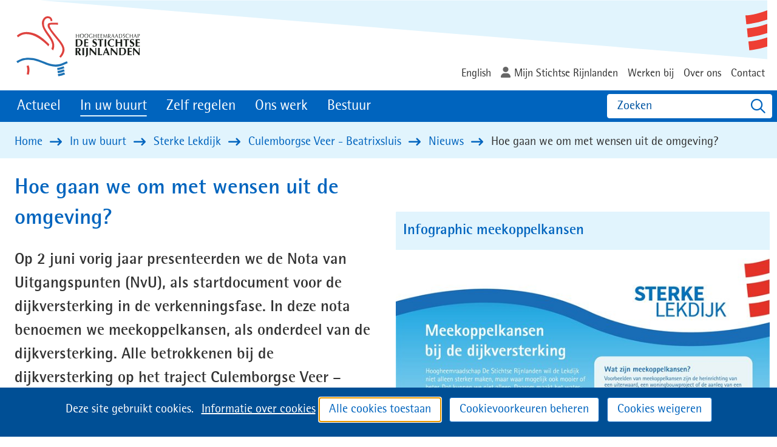

--- FILE ---
content_type: text/html; charset=utf-8
request_url: https://www.hdsr.nl/buurt/sterke-lekdijk/culemborgse-veer/nieuws/nieuws/gaan-we-wensen/
body_size: 6457
content:
<!DOCTYPE html>
<html lang=nl>
  <head prefix="og: http://ogp.me/ns# dcterms: http://purl.org/dc/terms/ overheid: http://standaarden.overheid.nl/owms/">
    <meta charset="utf-8">
    <meta name=viewport content="initial-scale=1">
    <title>Hoe gaan we om met wensen uit de omgeving? - HDSR</title>
    <link rel="apple-touch-icon" href="https://www.hdsr.nl/apple-touch-icon.png">
    <link rel=icon href="https://www.hdsr.nl/favicon.png"><!--[if IE]>
          <link rel="shortcut icon" href="https://www.hdsr.nl/favicon.ico" />
          <![endif]-->
    <meta name="msapplication-TileColor" content="#ffffff">
    <meta name="msapplication-TileImage" content="/publish/varianten/17/favicons/256x256_shortcut-icon.gif">
    <link rel=canonical href="https://www.hdsr.nl/buurt/sterke-lekdijk/culemborgse-veer/nieuws/nieuws/gaan-we-wensen/">
    <meta name=generator content="iprox.">
    <link rel=author href="mailto:info@hdsr.nl">
    <meta name=description content="Alle betrokkenen bij de dijkversterking op het traject Culemborgse Veer – Beatrixsluis kunnen een meekoppelkans indienen. Hoe gaan we daar mee om?"><!--OWMS-Kern-->
    <meta property="dcterms:identifier" content="https://www.hdsr.nl/buurt/sterke-lekdijk/culemborgse-veer/nieuws/nieuws/gaan-we-wensen/" datatype="dcterms:URI">
    <meta property="dcterms:title" content="Hoe gaan we om met wensen uit de omgeving?">
    <meta property="dcterms:language" content=nl datatype="dcterms:RFC4646">
    <meta property="overheid:authority" content="Hoogheemraadschap De Stichtse Rijnlanden">
    <meta property="dcterms:creator" content="Hoogheemraadschap De Stichtse Rijnlanden">
    <meta property="dcterms:modified" content="2021-05-21" datatype="dcterms:W3CDTF">
    <meta property="dcterms:available" content="start=2021-05-21;" datatype="dcterms:Period"><!--OWMS-Mantel-->
    <meta property="dcterms:description" content="Alle betrokkenen bij de dijkversterking op het traject Culemborgse Veer – Beatrixsluis kunnen een meekoppelkans indienen. Hoe gaan we daar mee om?">
    <meta property="dcterms:publisher" content="Hoogheemraadschap De Stichtse Rijnlanden">
    <meta property="og:locale" content=nl_NL>
    <meta property="og:title" content="Hoe gaan we om met wensen uit de omgeving?">
    <meta property="og:type" content=article>
    <meta property="og:site_name" content=HDSR>
    <meta property="og:url" content="https://www.hdsr.nl/buurt/sterke-lekdijk/culemborgse-veer/nieuws/nieuws/gaan-we-wensen/">
    <meta property="og:image" content="https://www.hdsr.nl/publish/varianten/17/logo-hdsr.png">
    <meta property="og:image:height" content=115>
    <meta property="og:image:width" content=210>
    <meta property="og:description" content="Alle betrokkenen bij de dijkversterking op het traject Culemborgse Veer – Beatrixsluis kunnen een meekoppelkans indienen. Hoe gaan we daar mee om?">
    <link media=all rel=stylesheet href="/views/css/bc70486398febbb1107e619715fe25eb.css">
    <link media=all rel=stylesheet href="/views/css/57aaffc9462d149550349efdf8da915a.css" class="id hdsr-17dot3508">
    <link media=screen rel=stylesheet href="/views/css/1418154cb41b15c96af7a9d82e460c5a.css" class="id hdsr-17dot3508">
    <link media=screen rel=stylesheet href="/views/css/943e49b371ae5f49994c4adf88c66313.css">
    <link rel=stylesheet href="/aspx/read.aspx?AppIdt=globalcss&amp;ItmIdts=0,132243,114039,114038,114024,114032&amp;VldIdts=0,114021,150177,116257,117854,113800,116419&amp;VarIdt=17">
    <script src="/views/js/6c0ba2df4ead78f21ffe6f225c325fab.js"></script>
    <script><!--
var requiredFields=requiredFields||[],requiredLabels=requiredLabels||[];
//--></script>
  <body class="vew-hdsr2020 var-hdsr2020 ipx-baseline rol-body main-has-layout-book-four header-has-layout-header-hdsr footer-has-layout-footer-hdsr left-aligned-list-images lazy-loading-images has-titlebgcolor has-bright-titlebgcolor has-bgcolor has-bright-bgcolor has-border has-dark-border has-list-icons" data-breakpoints="[{&quot;className&quot;:&quot;large&quot;,&quot;minSize&quot;:1023,&quot;maxSize&quot;:99999},{&quot;className&quot;:&quot;medium&quot;,&quot;minSize&quot;:719,&quot;maxSize&quot;:1023},{&quot;className&quot;:&quot;small&quot;,&quot;minSize&quot;:0,&quot;maxSize&quot;:719}]" data-elt-breakpoints="[{ &quot;sizes&quot;:[444, 888], &quot;classNames&quot;:[&quot;elt-small&quot;, &quot;elt-medium&quot;, &quot;elt-large&quot;], &quot;selector&quot;: &quot;.grid-blok&quot; }]">
    <div id=canvas class="canvas artikel has_bg canvas_img_item achtergrond_img_itmvld_1560_0 bg_hidden_small" data-ipx-pagetype="{&quot;alias&quot;:&quot;artikel&quot;}">
      <header data-ipx-pagetype="{&quot;alias&quot;:&quot;header&quot;}"><!--googleoff: all-->
        <div class="skiplink-wrapper skiplink-forward"><a class="skiplink visuallyhidden focusable" id="content-start_back" href="#content-start">Ga naar de inhoud</a></div>
        <div class="header rol-sectie-header grid-wrapper wrapper_12 expand-to-page">
          <div class="grid-container container_12 grid-header-hdsr has-titlebgcolor has-bright-titlebgcolor has-bgcolor has-bright-bgcolor has-no-list-icons has-no-button-icons" data-layout="{&quot;columns&quot;:12,&quot;block-columns&quot;:1,&quot;gutter&quot;:0,&quot;padding&quot;:10,&quot;grid-column-width&quot;:100,&quot;DimSiz&quot;:1200,&quot;MinSiz&quot;:100,&quot;MaxSiz&quot;:1200}">
            <div id="zone_114038_logo-secundair" class="grid-zone grid_12 z-logo-secundair z-rol-logo-secundair is-fullwidth-zone has-titlebgcolor has-bright-titlebgcolor has-bgcolor has-bright-bgcolor" data-layout="{&quot;columns&quot;:12,&quot;DimSiz&quot;:1200}">
              <div class="grid-blok grid_3 rol-logo type-logo full-width" id=Block_794840 data-layout="{&quot;id&quot;:794840,&quot;columns&quot;:3,&quot;DimSiz&quot;:300,&quot;padding&quot;:10}">
                <div class="grid-element">
                  <div class="grid-edge" data-id=PagCls_794840>
                    <div class="iprox-content no-icons image"><a href="https://www.hdsr.nl/"><img class="logo-svg" src="/publish/pages/110833/logo-hdsr.svg" alt="Hoogheemraadschap De Stichtse Rijnlanden"></a><span class="visuallyhidden logo-home-link-text"> (naar homepage)</span></div>
                  </div>
                </div>
              </div>
              <div class="grid-blok grid_9 rol-secundaire-navigatie type-secundaire-navigatie has-no-link-icons has-no-list-icons has-no-button-icons" id=Block_794843 data-layout="{&quot;id&quot;:794843,&quot;columns&quot;:9,&quot;DimSiz&quot;:900,&quot;padding&quot;:10}">
                <div class="grid-element">
                  <div class="grid-edge" data-id=PagCls_794843>
                    <nav id="secnav-794843" aria-labelledby="nav-title-794843" class="horizontaal-rechts navexpand-small navexpand-medium" data-nav-expanding="small medium">
                      <div class="grid-title elt-visible-small elt-visible-medium elt-hidden-large">
                        <div class="heading-elt heading-elt-nav"><a id="nav-title-794843" class="secundaire-navigatie" href="#opensecnav" data-nosmoothanchor=true>Direct naar</a></div>
                      </div>
                      <div class="grid-inside menu-container">
                        <ul id=opensecnav>
                          <li><span class="menu-text"><a href="https://www.hdsr.nl/english/">English</a></span>
                          <li><span class="menu-text"><a class=login href="https://zaaksysteem.hdsr.nl/pip/login">Mijn Stichtse Rijnlanden</a></span>
                          <li><span class="menu-text"><a href="http://werkenbijhdsr.nl">Werken bij</a></span>
                          <li><span class="menu-text"><a href="https://www.hdsr.nl/overhdsr/">Over ons</a></span>
                          <li><span class="menu-text"><a href="https://www.hdsr.nl/contact/">Contact</a></span>
                        </ul>
                      </div>
                    </nav>
                  </div>
                </div>
              </div>
            </div>
            <div class="zone-clear-logo-secundair"></div>
            <div id=zone_114038_navigatie class="grid-zone grid_12 z-navigatie z-rol-navigatie is-fullwidth-zone has-titlebgcolor has-dark-titlebgcolor has-bgcolor has-dark-bgcolor expand-to-page" data-layout="{&quot;columns&quot;:12,&quot;DimSiz&quot;:1200}">
              <div class="grid-blok grid_9 rol-primaire-navigatie type-primaire-navigatie has-titlebgcolor has-dark-titlebgcolor has-bgcolor has-dark-bgcolor expand-to-zone has-no-link-icons has-no-list-icons has-button-icons" id=Block_794845 data-layout="{&quot;id&quot;:794845,&quot;columns&quot;:9,&quot;DimSiz&quot;:900,&quot;padding&quot;:10}">
                <div class="grid-element">
                  <div class="grid-edge" data-id=PagCls_794845>
                    <nav id="nav-794845" aria-label=MENU class="bl-navbar bl-navbar-static navexpand-small navexpand-medium" data-nav-expanding="small medium">
                      <div class="grid-title elt-visible-small elt-visible-medium elt-hidden-large">
                        <div class="heading-elt heading-elt-nav"><button type=button class="ipx-btn-link primaire-navigatie" aria-controls=openprimnav><span id="nav-title-794845">MENU</span></button></div>
                      </div>
                      <div class="grid-inside menu-container">
                        <ul id=openprimnav aria-labelledby="nav-title-794845" class="nav-eenvoudig">
                          <li class="bl-navitem"><span class="menu-text"><a id="navitem-427171" class="primaire-navigatie-item" href="https://www.hdsr.nl/actueel/">Actueel</a></span>
                          <li class="bl-navitem active"><span class="menu-text"><a id="navitem-427175" class="primaire-navigatie-item" aria-current=true href="https://www.hdsr.nl/buurt/">In uw buurt</a></span>
                          <li class="bl-navitem"><span class="menu-text"><a id="navitem-427176" class="primaire-navigatie-item" href="https://www.hdsr.nl/zelf-regelen/">Zelf regelen</a></span>
                          <li class="bl-navitem"><span class="menu-text"><a id="navitem-427174" class="primaire-navigatie-item" href="https://www.hdsr.nl/werk/">Ons werk</a></span>
                          <li class="bl-navitem"><span class="menu-text"><a id="navitem-427172" class="primaire-navigatie-item" href="https://www.hdsr.nl/bestuur/">Bestuur</a></span>
                        </ul>
                      </div>
                    </nav>
                  </div>
                </div>
              </div>
              <div class="grid-blok grid_3 rol-headercontrols type-headercontrols" id=Block_794847 data-layout="{&quot;id&quot;:794847,&quot;columns&quot;:3,&quot;DimSiz&quot;:300,&quot;padding&quot;:10}">
                <div class="grid-element">
                  <div class="grid-edge" data-id=PagCls_794847>
                    <div class="grid-inside">
                      <ul class="header-controls">
                        <li class=zoeken><a href="https://www.hdsr.nl/zoeken/" class="header-control-zoeken"><span class=tekst>Zoeken</span></a>
                      </ul>
                    </div>
                  </div>
                </div>
              </div>
            </div>
            <div class="zone-clear-navigatie"></div>
            <div id=zone_114038_sitepad class="grid-zone grid_12 z-sitepad z-rol-sitepad is-fullwidth-zone has-titlebgcolor has-bright-titlebgcolor has-bgcolor has-bright-bgcolor expand-to-page" data-layout="{&quot;columns&quot;:12,&quot;DimSiz&quot;:1200}">
              <div class="grid-row single-elt-row has-fullwidth-elt is-fullwidth-row rol-rij-sitepad rol-rij-blok">
                <div class="grid-blok grid_12 rol-sitepad type-sitepad" id=Block_794848 data-layout="{&quot;id&quot;:794848,&quot;columns&quot;:12,&quot;DimSiz&quot;:1200,&quot;padding&quot;:10}">
                  <div class="grid-element">
                    <div class="grid-edge" data-id=PagCls_794848>
                      <div class="grid-inside">
                        <nav class="bread-crumb elt-hidden-none" aria-label=Sitepad>
                          <div class="bread-crumb-wrapper">
                            <ol itemscope itemtype="http://schema.org/BreadcrumbList" class=kruimelpad>
                              <li itemprop=itemListElement itemscope itemtype="http://schema.org/ListItem" class=item><a itemprop=item href="https://www.hdsr.nl/"><span itemprop=name>Home</span></a>
                                <meta itemprop=position content=1><span class="bread-crumb-separator" aria-hidden=true> ›</span>
                              <li itemprop=itemListElement itemscope itemtype="http://schema.org/ListItem" class=item><a itemprop=item href="https://www.hdsr.nl/buurt/"><span itemprop=name>In uw buurt</span></a>
                                <meta itemprop=position content=2><span class="bread-crumb-separator" aria-hidden=true> ›</span>
                              <li itemprop=itemListElement itemscope itemtype="http://schema.org/ListItem" class=item><a itemprop=item href="https://www.hdsr.nl/buurt/sterke-lekdijk/"><span itemprop=name>Sterke Lekdijk</span></a>
                                <meta itemprop=position content=3><span class="bread-crumb-separator" aria-hidden=true> ›</span>
                              <li itemprop=itemListElement itemscope itemtype="http://schema.org/ListItem" class=item><a itemprop=item href="https://www.hdsr.nl/buurt/sterke-lekdijk/culemborgse-veer/"><span itemprop=name>Culemborgse Veer - Beatrixsluis</span></a>
                                <meta itemprop=position content=4><span class="bread-crumb-separator" aria-hidden=true> ›</span>
                              <li itemprop=itemListElement itemscope itemtype="http://schema.org/ListItem" class=item><a itemprop=item href="https://www.hdsr.nl/buurt/sterke-lekdijk/culemborgse-veer/nieuws/"><span itemprop=name>Nieuws</span></a>
                                <meta itemprop=position content=5><span class="bread-crumb-separator" aria-hidden=true> ›</span>
                              <li itemprop=itemListElement itemscope itemtype="http://schema.org/ListItem" class="item laatste nolink" aria-current=page><span itemprop=name>Hoe gaan we om met wensen uit de omgeving?</span>
                                <meta itemprop=position content=6>
                            </ol>
                          </div>
                        </nav>
                      </div>
                    </div>
                  </div>
                </div>
              </div>
            </div>
            <div class="zone-clear-sitepad"></div>
          </div>
          <div class="layout-clear clear"></div>
        </div><!--googleon: all-->
      </header>
      <main data-pagetitle="Hoe gaan we om met wensen uit de omgeving?" data-ipx-pagetype="{&quot;alias&quot;:&quot;artikel&quot;}">
        <div id="content-start" tabindex="-1"></div>
        <div id=content class="main rol-sectie-main grid-wrapper wrapper_12 expand-to-page">
          <div class="grid-container container_12 grid-book-four has-titlebgcolor has-bright-titlebgcolor has-bgcolor has-bright-bgcolor has-list-icons" data-layout="{&quot;columns&quot;:12,&quot;block-columns&quot;:1,&quot;gutter&quot;:0,&quot;padding&quot;:10,&quot;grid-column-width&quot;:100,&quot;DimSiz&quot;:1200,&quot;MinSiz&quot;:100,&quot;MaxSiz&quot;:1200}">
            <div id=zone_132243_content class="grid-zone grid_6 z-content z-rol-content" data-layout="{&quot;columns&quot;:6,&quot;DimSiz&quot;:600}">
              <div class="grid-blok grid_6 rol-paginatitel type-titel" data-layout="{&quot;columns&quot;:6,&quot;DimSiz&quot;:600}">
                <div class="grid-element">
                  <div class="grid-edge">
                    <h1 class="grid-title">Hoe gaan we om met wensen uit de omgeving?<span class=submode></span></h1>
                  </div>
                </div>
              </div>
              <div class="grid-blok grid_6 rol-inleiding type-inhoud" data-layout="{&quot;columns&quot;:6,&quot;DimSiz&quot;:600}">
                <div class="grid-element">
                  <div class="grid-edge" data-id=PagVld_1220138>
                    <div class="grid-inside">
                      <div class="iprox-rich-content iprox-content">
                        <p>Op 2 juni vorig jaar presenteerden we de Nota van Uitgangspunten (NvU), als startdocument voor de dijkversterking in de verkenningsfase. In deze nota benoemen we meekoppelkansen, als onderdeel van de dijkversterking. Alle betrokkenen bij de dijkversterking op het traject Culemborgse Veer – Beatrixsluis kunnen een meekoppelkans indienen. Hoe gaan we daar mee om?</p>
                      </div>
                    </div>
                  </div>
                </div>
              </div>
              <div class="grid-blok grid_6 rol-inhoud type-inhoud" data-layout="{&quot;columns&quot;:6,&quot;DimSiz&quot;:600}">
                <div class="grid-element">
                  <div class="grid-edge" data-id=PagVld_1220139>
                    <div class="grid-inside">
                      <div class="iprox-rich-content iprox-content">
                        <h2 id="h594fe7a5-a045-4cc9-8921-5e51285c775f">Wat zijn meekoppelkansen?</h2>
                        <p>Meekoppelkansen zijn werkzaamheden, wensen of projecten die eventueel gecombineerd zouden kunnen worden met de dijkversterking. Bijvoorbeeld om het gebied niet alleen veiliger, maar ook mooier te maken. Dat kunnen grote projecten zijn, bijvoorbeeld de herinrichting van de uiterwaard of natuurontwikkeling, maar ook kleinere opgaven als het inrichten van een rustpunt of het verbeteren van een oprit. Gedurende de gehele verkennings- en planuitwerkingsfase kunt u meekoppelkansen indienen via <a href="/cdn-cgi/l/email-protection#d2a1a6b7a0b9b7beb7b9b6bbb8b992bab6a1a0fcbcbe"><span class="__cf_email__" data-cfemail="16656273647d737a737d727f7c7d567e72656438787a">[email&#160;protected]</span></a>.</p>
                        <h2 id="hbcacff18-68a9-438b-8eaa-784311e7ac9d">Afweging meekoppelkans</h2>
                        <p>Elke meekoppelkans die we ontvangen, wegen we zorgvuldig af. We kijken hiervoor onder meer naar:</p>
                        <ul>
                          <li><span class="li-content">het effect op de veiligheid van de dijk;</span>
                          <li><span class="li-content">mogelijkheden het tegelijk uit te voeren met de dijkversterking;</span>
                          <li><span class="li-content">de voorwaarden voor een meekoppelkans;</span>
                          <li><span class="li-content">hoe kansrijk het is.</span>
                        </ul>
                        <h2 id="h3219bda2-75ee-4162-95ee-7a6d9e5efd9b">Terugkoppeling</h2>
                        <p>Na deze afweging koppelen we de uitkomst aan u terug via een persoonlijke brief. Het is mogelijk dat we uw meekoppelkans meenemen als onderdeel van het project. Een van de andere uitkomsten kan zijn dat er geen binding is met de dijkversterking. In sommige gevallen onderzoeken we of er kans op uitvoering bestaat via een van onze gebiedspartners. Nu we bij de afronding van de verkenningsfase komen, weten we beter welke wensen uit de omgeving vooralsnog haalbaar lijken en welke niet. Indieners van meekoppelkansen ontvangen hierover terugkoppeling in de maand juni.</p>
                      </div>
                    </div>
                  </div>
                </div>
              </div><br class="end-of-zone">
            </div>
            <div class="zone-clear-content"></div>
            <div id=zone_132243_aside class="grid-zone grid_6 z-aside z-rol-aside" data-layout="{&quot;columns&quot;:6,&quot;DimSiz&quot;:600}">
              <div class="grid-row single-elt-row has-fullwidth-elt rol-rij-informatief rol-rij-informatief">
                <div class="grid-blok grid_6 rol-informatief type-foto has-titlebgcolor has-bright-titlebgcolor has-bgcolor has-bright-bgcolor full-width" id=Block_973171 data-layout="{&quot;id&quot;:973171,&quot;columns&quot;:6,&quot;DimSiz&quot;:600,&quot;padding&quot;:10}">
                  <div class="grid-element">
                    <div class="grid-edge" data-id=PagCls_973171>
                      <div class="grid-title">
                        <h2>Infographic meekoppelkansen</h2>
                      </div>
                      <div class="iprox-content image stretch"><a class="lightboxLink imageLink" href="/publish/pages/128122/meekoppelkansen.jpg"><img data-sources="[{&quot;width&quot;:240,&quot;height&quot;:339,&quot;src&quot;:&quot;/publish/pages/128122/240px/meekoppelkansen.jpg&quot;,&quot;sizeClass&quot;:&quot;size_240px&quot;},{&quot;width&quot;:480,&quot;height&quot;:679,&quot;src&quot;:&quot;/publish/pages/128122/480px/meekoppelkansen.jpg&quot;,&quot;sizeClass&quot;:&quot;size_480px&quot;},{&quot;width&quot;:682,&quot;height&quot;:964,&quot;src&quot;:&quot;/publish/pages/128122/682px/meekoppelkansen.jpg&quot;,&quot;sizeClass&quot;:&quot;size_682px&quot;},{&quot;width&quot;:940,&quot;height&quot;:1329,&quot;src&quot;:&quot;/publish/pages/128122/940px/meekoppelkansen.jpg&quot;,&quot;sizeClass&quot;:&quot;size_940px&quot;},{&quot;width&quot;:2481,&quot;height&quot;:3508,&quot;src&quot;:&quot;/publish/pages/128122/meekoppelkansen.jpg&quot;}]" alt=Meekoppelkansen data-id=128122 id=img_pagvld_1220141_0 class="size_940px img-bitmap img_pagvld_1220141_0" width=940 height=1329 src="/publish/pages/128122/240px/meekoppelkansen.jpg"><span class=magnifierLink>Klik voor een vergroting<span class=visuallyhidden> (afbeelding: Infographic meekoppelkansen)</span></span></a></div>
                    </div>
                  </div>
                </div>
              </div>
              <div class="grid-row single-elt-row has-fullwidth-elt rol-rij-informatief">
                <div class="grid-blok grid_6 rol-informatief type-uitgelicht has-titlebgcolor has-bright-titlebgcolor has-bgcolor has-bright-bgcolor" id=Block_973174 data-layout="{&quot;id&quot;:973174,&quot;columns&quot;:6,&quot;DimSiz&quot;:600,&quot;padding&quot;:10}">
                  <div class="grid-element">
                    <div class="grid-edge" data-id=PagCls_973174>
                      <div class="grid-title">
                        <h2>Meer weten?</h2>
                      </div>
                      <div class="grid-inside">
                        <div class="iprox-content iprox-rich-content description">
                          <p>In onze Nota van Uitgangspunten vindt u <a href="https://sterkelekdijk-cub.ireport.royalhaskoningdhv.com/nota-van-uitgangspunten/4--de-weg-naar-het-voorkeursalternatief/43--hoe-betrekken-we-de-omgeving/433--kader-voor-meekoppelkansen" class=externLink>meer informatie over meekoppelkansen</a> en hoe het proces in elkaar zit. U kunt ook bellen met de omgevingsmanager Annelien Ter Meer op 06 552 405 72, of mailen naar <a href="/cdn-cgi/l/email-protection#05767160776e6069606e616c6f6e456d6176772b6b69"><span class="__cf_email__" data-cfemail="384b4c5d4a535d545d535c51525378505c4b4a165654">[email&#160;protected]</span></a>.</p>
                        </div>
                        <div class=entry>
                          <div class=title><a class="importLink jpg" href="/publish/pages/128122/meekoppelkansen_1.jpg">Infographic meekoppelkansen<span class="download-info"> (jpg, 1 MB)</span></a></div>
                        </div>
                      </div>
                    </div>
                  </div>
                </div>
              </div>
            </div>
            <div class="zone-clear-aside"></div>
          </div>
          <div class="layout-clear clear"></div>
        </div>
      </main>
      <footer data-ipx-pagetype="{&quot;alias&quot;:&quot;footer&quot;}"><!--googleoff: all-->
        <div class="footer rol-sectie-footer grid-wrapper wrapper_12 expand-to-page">
          <div class="grid-container container_12 grid-footer-hdsr has-no-list-icons" data-layout="{&quot;columns&quot;:12,&quot;block-columns&quot;:1,&quot;gutter&quot;:0,&quot;padding&quot;:10,&quot;grid-column-width&quot;:100,&quot;DimSiz&quot;:1200,&quot;MinSiz&quot;:100,&quot;MaxSiz&quot;:1200}">
            <div id=zone_114039_share class="grid-zone grid_12 z-share z-rol-share is-fullwidth-zone has-titlebgcolor has-bright-titlebgcolor has-bgcolor has-bright-bgcolor expand-to-page" data-layout="{&quot;columns&quot;:12,&quot;DimSiz&quot;:1200}">
              <div class="grid-blok grid_12 rol-knoppen-specials type-linkslist has-list-icons" data-layout="{&quot;columns&quot;:12,&quot;DimSiz&quot;:1200}">
                <div class="grid-element">
                  <div class="grid-edge">
                    <div class="grid-title visuallyhidden"><button class="heading-elt heading-elt-social" aria-expanded=false>Deel deze informatie</button></div>
                    <div class="grid-inside">
                      <ul class="iprox-content button-specials horizontal" aria-hidden=true>
                        <li><span class="li-content"><a class="externLink facebook focusable" href="https://www.facebook.com/sharer.php?u=https%3a%2f%2fwww.hdsr.nl%2fbuurt%2fsterke-lekdijk%2fculemborgse-veer%2fnieuws%2fnieuws%2fgaan-we-wensen%2f&amp;t=Alle%20betrokkenen%20bij%20de%20dijkversterking%20op%20het%20traject%20Culemborgse%20Veer%20%e2%80%93%20Beatrixsluis%20kunnen%20een%20meekoppelkans%20indienen.%20Hoe%20gaan%20we%20daar%20mee%20om%3f"><span class="special-btn-text share-text">Delen op Facebook</span></a></span>
                        <li><span class="li-content"><a class="externLink linkedin focusable" href="https://www.linkedin.com/shareArticle?mini=true&amp;url=https%3a%2f%2fwww.hdsr.nl%2fbuurt%2fsterke-lekdijk%2fculemborgse-veer%2fnieuws%2fnieuws%2fgaan-we-wensen%2f&amp;title=Hoe%20gaan%20we%20om%20met%20wensen%20uit%20de%20omgeving%3f&amp;ro=false&amp;summary=Alle%20betrokkenen%20bij%20de%20dijkversterking%20op%20het%20traject%20Culemborgse%20Veer%20%e2%80%93%20Beatrixsluis%20kunnen%20een%20meekoppelkans%20indienen.%20Hoe%20gaan%20we%20daar%20mee%20om%3f"><span class="special-btn-text share-text">Delen op LinkedIn</span></a></span>
                        <li><span class="li-content"><a class="externLink x-social focusable" href="https://x.com/intent/tweet?text=Hoe%20gaan%20we%20om%20met%20wensen%20uit%20de%20omgeving%3f&amp;url=https%3a%2f%2fwww.hdsr.nl%2fbuurt%2fsterke-lekdijk%2fculemborgse-veer%2fnieuws%2fnieuws%2fgaan-we-wensen%2f"><span class="special-btn-text share-text">Delen op X</span></a></span>
                      </ul>
                    </div>
                  </div>
                </div>
              </div><br class="end-of-zone">
            </div>
            <div class="zone-clear-share"></div>
            <div id="zone_114039_zone-1" class="grid-zone grid_12 z-zone-1 z-rol-zone-1 is-fullwidth-zone has-titlebgcolor has-dark-titlebgcolor has-bgcolor has-dark-bgcolor expand-to-page" data-layout="{&quot;columns&quot;:12,&quot;DimSiz&quot;:1200}">
              <div class="grid-blok grid_8 rol-attentie type-lijst has-titlebgcolor has-dark-titlebgcolor has-bgcolor has-dark-bgcolor" id=Block_794862 data-layout="{&quot;id&quot;:794862,&quot;columns&quot;:8,&quot;DimSiz&quot;:800,&quot;padding&quot;:10}">
                <div class="grid-element">
                  <div class="grid-edge" data-id=PagCls_794862>
                    <div class="grid-inside">
                      <ul class="iprox-content list">
                        <li data-ipx-id=114024 class="entry ipx-pt-artikel"><span class="li-content"><a class=siteLink href="https://www.hdsr.nl/informatie-cookies/">Informatie over cookies</a></span>
                        <li data-ipx-id=114032 class="entry ipx-pt-artikel"><span class="li-content"><a class=siteLink href="https://www.hdsr.nl/contact/servicenormen/">Servicenormen</a></span>
                      </ul>
                    </div>
                  </div>
                </div>
              </div>
              <div class="grid-blok grid_4 rol-volg-ons type-volg-ons" id=Block_794860 data-layout="{&quot;id&quot;:794860,&quot;columns&quot;:4,&quot;DimSiz&quot;:400,&quot;padding&quot;:10}">
                <div class="grid-element">
                  <div class="grid-edge" data-id=PagCls_794860>
                    <div class="grid-title">
                      <h2>Volg ons op</h2>
                    </div>
                    <div class="grid-inside">
                      <ul class="social-buttons">
                        <li class="social-button social-button-has-img"><a href="https://werkenbijhdsr.nl/"><img alt="Werken bij HDSR" data-sources="[{&quot;width&quot;:44,&quot;height&quot;:44,&quot;src&quot;:&quot;/publish/library/46/vacaturesite.png&quot;}]" class=img_itmvld_1862_0 width=44 height=44 src="/publish/library/46/vacaturesite.png"></a>
                        <li class="social-button social-button-has-aka social-button-linkedin"><a href="https://www.linkedin.com/company/hoogheemraadschap-de-stichtse-rijnlanden/"><span class="social-button-text">LinkedIn</span></a>
                        <li class="social-button social-button-has-aka social-button-instagram"><a href="https://www.instagram.com/hdsr_waterschap/"><span class="social-button-text">Instagram</span></a>
                        <li class="social-button social-button-has-aka social-button-x"><a href="https://x.com/HDSR_waterschap"><span class="social-button-text">X</span></a>
                        <li class="social-button social-button-has-aka social-button-youtube"><a href="https://www.youtube.com/user/HDSRwaterschap"><span class="social-button-text">Youtube</span></a>
                        <li class="social-button social-button-has-img"><a href="https://soundcloud.com/hdsr_waterschap"><img alt=Soundcloud data-sources="[{&quot;width&quot;:44,&quot;height&quot;:44,&quot;src&quot;:&quot;/publish/library/46/icoon_soundcloud_website3.png&quot;}]" class=img_itmvld_1994_0 width=44 height=44 src="/publish/library/46/icoon_soundcloud_website3.png"></a>
                      </ul>
                    </div>
                  </div>
                </div>
              </div>
            </div>
            <div class="zone-clear-zone-1"></div>
          </div>
          <div class="layout-clear clear"></div>
        </div><!--googleon: all-->
      </footer>
    </div>
    <script data-cfasync="false" src="/cdn-cgi/scripts/5c5dd728/cloudflare-static/email-decode.min.js"></script><script><!--
var itmIdt="132243",envIdt="2",varIdt="17",sitIdt="44";
//--></script>
    <script src="/views/js/fb26070df96807de13170756899b19f1.js"></script>
    <script src="/aspx/read.aspx?AppIdt=reference-lists&amp;SitIdt=44"></script>
    <script src="/views/js/9e88bfd513853ef4c92be1e6a8d06e58.js"></script>
    <script src="/views/js/d40bea8463ad09151bff143bf997ffcc.js" class="id hdsr"></script>
    <script src="/views/js/66b3f0fa5a4fcf389ce789408ae4c63e.js"></script>
    <script src="/views/js/825db772fb1277ecbc3c075d069558db.js" class="id fotoalbum-lightbox"></script>
    <script><!--
var labels={close:"Sluiten",play:"Slideshow starten",pause:"Slideshow pauzeren",previous:"Vorige",next:"Volgende"},interval=5e3;$(function(){var fb=new FotoalbumBox(labels,interval)});
//--></script>
    <script src="/views/js/ad804909daa2ce89b982bfe5438109be.js"></script>
    <script><!--
window.piwikid="773a9838-3c3c-4b4c-b884-ed32a4386e78";
//--></script>
    <script src="/views/js/6e66d6cb9e1e406752ae04f485a50482.js"></script>
    <noscript><iframe src="//hdsr.containers.piwik.pro/773a9838-3c3c-4b4c-b884-ed32a4386e78/noscript.html" height=0 width=0 style="display:none;visibility:hidden"></iframe></noscript>

--- FILE ---
content_type: text/css;charset=utf-8
request_url: https://www.hdsr.nl/views/css/1418154cb41b15c96af7a9d82e460c5a.css
body_size: 10631
content:
/* start of /views/hdsr2020/css/baseline-grid.css (minified) */
html,body{margin:0;padding:0}.canvas{overflow-x:hidden}.grid-blok,.grid-zone{float:left;position:relative}.clear,.grid-zone[class*="zone-clear-"]{clear:both}.grid-wrapper,.grid-container,.grid-zone,.grid-blok,.grid-element,.grid-edge .grid-title,.grid-inside,.grid-nesting{-webkit-box-sizing:border-box;box-sizing:border-box}.grid-element{padding-left:12px;padding-right:12px}.grid-title,.grid-inside,.grid-box{padding-left:12px;padding-right:12px}@media screen and (max-width:719.98px){.breakout-container{padding-left:calc((100% - 300px)/2);padding-right:calc((100% - 300px)/2)}.grid-zone.grid_12.breakout-zone{margin-left:calc((100% - 348px)/2);margin-right:calc((100% - 348px)/2);padding-left:calc(0px - (100% - 348px)/2);padding-right:calc(0px - (100% - 348px)/2);width:348px}}@media screen and (min-width:720px) and (max-width:1023.98px){.breakout-container{padding-left:calc((100% - 600px)/2);padding-right:calc((100% - 600px)/2)}.grid-zone.grid_12.breakout-zone{margin-left:calc((100% - 648px)/2);margin-right:calc((100% - 648px)/2);padding-left:calc(0px - (100% - 648px)/2);padding-right:calc(0px - (100% - 648px)/2);width:648px}}@media screen and (min-width:1024px){.breakout-container{padding-left:calc((100% - 1200px)/2);padding-right:calc((100% - 1200px)/2)}.grid-zone.grid_12.breakout-zone{margin-left:calc((100% - 1248px)/2);margin-right:calc((100% - 1248px)/2);padding-left:calc(0px - (100% - 1248px)/2);padding-right:calc(0px - (100% - 1248px)/2);width:1248px}}.grid-wrapper{margin:0 auto;max-width:100%}.grid-wrapper.expand-to-page{margin-left:0;margin-right:0;max-width:100vw}.grid-container{margin:0 auto}.grid-container.breakout-container{margin-left:0;margin-right:0;max-width:100%;width:100%}.grid-row.is-fullwidth-row.expand-to-page,.grid-zone.is-fullwidth-zone.expand-to-page{-webkit-box-sizing:border-box;box-sizing:border-box;clear:both;float:left;margin-left:-100%;margin-right:-100%;padding-left:100%;padding-right:100%;width:300%}.grid-nesting{margin-left:-12px;margin-right:-12px}.grid-nesting::before,.grid-nesting::after{content:" ";display:table}.grid-nesting::after{clear:both}@media screen and (max-width:719.98px){.wrapper_12{max-width:100%}.container_12{max-width:100%}.grid-zone.grid_12{width:100%}.grid-zone.grid_12 .grid-blok.grid_12{width:100%}.grid-zone.grid_12 .grid-blok.grid_12>.grid-element>.grid-edge>.grid-nesting>.grid-blok.grid_12,.grid-zone.grid_12 .grid-blok.grid_12>.grid-element>.grid-edge>.grid-nesting>*>.grid-blok.grid_12{width:100%}.grid-zone.grid_12 .grid-blok.grid_12>.grid-element>.grid-edge>.grid-nesting>.grid-blok.grid_11,.grid-zone.grid_12 .grid-blok.grid_12>.grid-element>.grid-edge>.grid-nesting>*>.grid-blok.grid_11{width:91.66667%}.grid-zone.grid_12 .grid-blok.grid_12>.grid-element>.grid-edge>.grid-nesting>.grid-blok.grid_9,.grid-zone.grid_12 .grid-blok.grid_12>.grid-element>.grid-edge>.grid-nesting>*>.grid-blok.grid_9{width:75%}.grid-zone.grid_12 .grid-blok.grid_12>.grid-element>.grid-edge>.grid-nesting>.grid-blok.grid_8,.grid-zone.grid_12 .grid-blok.grid_12>.grid-element>.grid-edge>.grid-nesting>*>.grid-blok.grid_8{width:66.66667%}.grid-zone.grid_12 .grid-blok.grid_12>.grid-element>.grid-edge>.grid-nesting>.grid-blok.grid_7,.grid-zone.grid_12 .grid-blok.grid_12>.grid-element>.grid-edge>.grid-nesting>*>.grid-blok.grid_7{width:58.33333%}.grid-zone.grid_12 .grid-blok.grid_12>.grid-element>.grid-edge>.grid-nesting>.grid-blok.grid_6,.grid-zone.grid_12 .grid-blok.grid_12>.grid-element>.grid-edge>.grid-nesting>*>.grid-blok.grid_6{width:50%}.grid-zone.grid_12 .grid-blok.grid_12>.grid-element>.grid-edge>.grid-nesting>.grid-blok.grid_5,.grid-zone.grid_12 .grid-blok.grid_12>.grid-element>.grid-edge>.grid-nesting>*>.grid-blok.grid_5{width:41.66667%}.grid-zone.grid_12 .grid-blok.grid_12>.grid-element>.grid-edge>.grid-nesting>.grid-blok.grid_4,.grid-zone.grid_12 .grid-blok.grid_12>.grid-element>.grid-edge>.grid-nesting>*>.grid-blok.grid_4{width:33.33333%}.grid-zone.grid_12 .grid-blok.grid_12>.grid-element>.grid-edge>.grid-nesting>.grid-blok.grid_3,.grid-zone.grid_12 .grid-blok.grid_12>.grid-element>.grid-edge>.grid-nesting>*>.grid-blok.grid_3{width:25%}.grid-zone.grid_12 .grid-blok.grid_12>.grid-element>.grid-edge>.grid-nesting>.grid-blok.grid_2,.grid-zone.grid_12 .grid-blok.grid_12>.grid-element>.grid-edge>.grid-nesting>*>.grid-blok.grid_2{width:16.66667%}.grid-zone.grid_12 .grid-blok.grid_12>.grid-element>.grid-edge>.grid-nesting>.grid-blok.grid_1,.grid-zone.grid_12 .grid-blok.grid_12>.grid-element>.grid-edge>.grid-nesting>*>.grid-blok.grid_1{width:8.33333%}.grid-zone.grid_12 .grid-blok.grid_11{width:100%}.grid-zone.grid_12 .grid-blok.grid_11>.grid-element>.grid-edge>.grid-nesting>.grid-blok.grid_11,.grid-zone.grid_12 .grid-blok.grid_11>.grid-element>.grid-edge>.grid-nesting>*>.grid-blok.grid_11{width:100%}.grid-zone.grid_12 .grid-blok.grid_11>.grid-element>.grid-edge>.grid-nesting>.grid-blok.grid_9,.grid-zone.grid_12 .grid-blok.grid_11>.grid-element>.grid-edge>.grid-nesting>*>.grid-blok.grid_9{width:81.81818%}.grid-zone.grid_12 .grid-blok.grid_11>.grid-element>.grid-edge>.grid-nesting>.grid-blok.grid_8,.grid-zone.grid_12 .grid-blok.grid_11>.grid-element>.grid-edge>.grid-nesting>*>.grid-blok.grid_8{width:72.72727%}.grid-zone.grid_12 .grid-blok.grid_11>.grid-element>.grid-edge>.grid-nesting>.grid-blok.grid_7,.grid-zone.grid_12 .grid-blok.grid_11>.grid-element>.grid-edge>.grid-nesting>*>.grid-blok.grid_7{width:63.63636%}.grid-zone.grid_12 .grid-blok.grid_11>.grid-element>.grid-edge>.grid-nesting>.grid-blok.grid_6,.grid-zone.grid_12 .grid-blok.grid_11>.grid-element>.grid-edge>.grid-nesting>*>.grid-blok.grid_6{width:54.54545%}.grid-zone.grid_12 .grid-blok.grid_11>.grid-element>.grid-edge>.grid-nesting>.grid-blok.grid_5,.grid-zone.grid_12 .grid-blok.grid_11>.grid-element>.grid-edge>.grid-nesting>*>.grid-blok.grid_5{width:45.45455%}.grid-zone.grid_12 .grid-blok.grid_11>.grid-element>.grid-edge>.grid-nesting>.grid-blok.grid_4,.grid-zone.grid_12 .grid-blok.grid_11>.grid-element>.grid-edge>.grid-nesting>*>.grid-blok.grid_4{width:36.36364%}.grid-zone.grid_12 .grid-blok.grid_11>.grid-element>.grid-edge>.grid-nesting>.grid-blok.grid_3,.grid-zone.grid_12 .grid-blok.grid_11>.grid-element>.grid-edge>.grid-nesting>*>.grid-blok.grid_3{width:27.27273%}.grid-zone.grid_12 .grid-blok.grid_11>.grid-element>.grid-edge>.grid-nesting>.grid-blok.grid_2,.grid-zone.grid_12 .grid-blok.grid_11>.grid-element>.grid-edge>.grid-nesting>*>.grid-blok.grid_2{width:18.18182%}.grid-zone.grid_12 .grid-blok.grid_11>.grid-element>.grid-edge>.grid-nesting>.grid-blok.grid_1,.grid-zone.grid_12 .grid-blok.grid_11>.grid-element>.grid-edge>.grid-nesting>*>.grid-blok.grid_1{width:9.09091%}.grid-zone.grid_12 .grid-blok.grid_9{width:100%}.grid-zone.grid_12 .grid-blok.grid_9>.grid-element>.grid-edge>.grid-nesting>.grid-blok.grid_9,.grid-zone.grid_12 .grid-blok.grid_9>.grid-element>.grid-edge>.grid-nesting>*>.grid-blok.grid_9{width:100%}.grid-zone.grid_12 .grid-blok.grid_9>.grid-element>.grid-edge>.grid-nesting>.grid-blok.grid_8,.grid-zone.grid_12 .grid-blok.grid_9>.grid-element>.grid-edge>.grid-nesting>*>.grid-blok.grid_8{width:88.88889%}.grid-zone.grid_12 .grid-blok.grid_9>.grid-element>.grid-edge>.grid-nesting>.grid-blok.grid_7,.grid-zone.grid_12 .grid-blok.grid_9>.grid-element>.grid-edge>.grid-nesting>*>.grid-blok.grid_7{width:77.77778%}.grid-zone.grid_12 .grid-blok.grid_9>.grid-element>.grid-edge>.grid-nesting>.grid-blok.grid_6,.grid-zone.grid_12 .grid-blok.grid_9>.grid-element>.grid-edge>.grid-nesting>*>.grid-blok.grid_6{width:66.66667%}.grid-zone.grid_12 .grid-blok.grid_9>.grid-element>.grid-edge>.grid-nesting>.grid-blok.grid_5,.grid-zone.grid_12 .grid-blok.grid_9>.grid-element>.grid-edge>.grid-nesting>*>.grid-blok.grid_5{width:55.55556%}.grid-zone.grid_12 .grid-blok.grid_9>.grid-element>.grid-edge>.grid-nesting>.grid-blok.grid_4,.grid-zone.grid_12 .grid-blok.grid_9>.grid-element>.grid-edge>.grid-nesting>*>.grid-blok.grid_4{width:44.44444%}.grid-zone.grid_12 .grid-blok.grid_9>.grid-element>.grid-edge>.grid-nesting>.grid-blok.grid_3,.grid-zone.grid_12 .grid-blok.grid_9>.grid-element>.grid-edge>.grid-nesting>*>.grid-blok.grid_3{width:33.33333%}.grid-zone.grid_12 .grid-blok.grid_9>.grid-element>.grid-edge>.grid-nesting>.grid-blok.grid_2,.grid-zone.grid_12 .grid-blok.grid_9>.grid-element>.grid-edge>.grid-nesting>*>.grid-blok.grid_2{width:22.22222%}.grid-zone.grid_12 .grid-blok.grid_9>.grid-element>.grid-edge>.grid-nesting>.grid-blok.grid_1,.grid-zone.grid_12 .grid-blok.grid_9>.grid-element>.grid-edge>.grid-nesting>*>.grid-blok.grid_1{width:11.11111%}.grid-zone.grid_12 .grid-blok.grid_8{width:100%}.grid-zone.grid_12 .grid-blok.grid_8>.grid-element>.grid-edge>.grid-nesting>.grid-blok.grid_8,.grid-zone.grid_12 .grid-blok.grid_8>.grid-element>.grid-edge>.grid-nesting>*>.grid-blok.grid_8{width:100%}.grid-zone.grid_12 .grid-blok.grid_8>.grid-element>.grid-edge>.grid-nesting>.grid-blok.grid_7,.grid-zone.grid_12 .grid-blok.grid_8>.grid-element>.grid-edge>.grid-nesting>*>.grid-blok.grid_7{width:87.5%}.grid-zone.grid_12 .grid-blok.grid_8>.grid-element>.grid-edge>.grid-nesting>.grid-blok.grid_6,.grid-zone.grid_12 .grid-blok.grid_8>.grid-element>.grid-edge>.grid-nesting>*>.grid-blok.grid_6{width:75%}.grid-zone.grid_12 .grid-blok.grid_8>.grid-element>.grid-edge>.grid-nesting>.grid-blok.grid_5,.grid-zone.grid_12 .grid-blok.grid_8>.grid-element>.grid-edge>.grid-nesting>*>.grid-blok.grid_5{width:62.5%}.grid-zone.grid_12 .grid-blok.grid_8>.grid-element>.grid-edge>.grid-nesting>.grid-blok.grid_4,.grid-zone.grid_12 .grid-blok.grid_8>.grid-element>.grid-edge>.grid-nesting>*>.grid-blok.grid_4{width:50%}.grid-zone.grid_12 .grid-blok.grid_8>.grid-element>.grid-edge>.grid-nesting>.grid-blok.grid_3,.grid-zone.grid_12 .grid-blok.grid_8>.grid-element>.grid-edge>.grid-nesting>*>.grid-blok.grid_3{width:37.5%}.grid-zone.grid_12 .grid-blok.grid_8>.grid-element>.grid-edge>.grid-nesting>.grid-blok.grid_2,.grid-zone.grid_12 .grid-blok.grid_8>.grid-element>.grid-edge>.grid-nesting>*>.grid-blok.grid_2{width:25%}.grid-zone.grid_12 .grid-blok.grid_8>.grid-element>.grid-edge>.grid-nesting>.grid-blok.grid_1,.grid-zone.grid_12 .grid-blok.grid_8>.grid-element>.grid-edge>.grid-nesting>*>.grid-blok.grid_1{width:12.5%}.grid-zone.grid_12 .grid-blok.grid_7{width:100%}.grid-zone.grid_12 .grid-blok.grid_7>.grid-element>.grid-edge>.grid-nesting>.grid-blok.grid_7,.grid-zone.grid_12 .grid-blok.grid_7>.grid-element>.grid-edge>.grid-nesting>*>.grid-blok.grid_7{width:100%}.grid-zone.grid_12 .grid-blok.grid_7>.grid-element>.grid-edge>.grid-nesting>.grid-blok.grid_6,.grid-zone.grid_12 .grid-blok.grid_7>.grid-element>.grid-edge>.grid-nesting>*>.grid-blok.grid_6{width:85.71429%}.grid-zone.grid_12 .grid-blok.grid_7>.grid-element>.grid-edge>.grid-nesting>.grid-blok.grid_5,.grid-zone.grid_12 .grid-blok.grid_7>.grid-element>.grid-edge>.grid-nesting>*>.grid-blok.grid_5{width:71.42857%}.grid-zone.grid_12 .grid-blok.grid_7>.grid-element>.grid-edge>.grid-nesting>.grid-blok.grid_4,.grid-zone.grid_12 .grid-blok.grid_7>.grid-element>.grid-edge>.grid-nesting>*>.grid-blok.grid_4{width:57.14286%}.grid-zone.grid_12 .grid-blok.grid_7>.grid-element>.grid-edge>.grid-nesting>.grid-blok.grid_3,.grid-zone.grid_12 .grid-blok.grid_7>.grid-element>.grid-edge>.grid-nesting>*>.grid-blok.grid_3{width:42.85714%}.grid-zone.grid_12 .grid-blok.grid_7>.grid-element>.grid-edge>.grid-nesting>.grid-blok.grid_2,.grid-zone.grid_12 .grid-blok.grid_7>.grid-element>.grid-edge>.grid-nesting>*>.grid-blok.grid_2{width:28.57143%}.grid-zone.grid_12 .grid-blok.grid_7>.grid-element>.grid-edge>.grid-nesting>.grid-blok.grid_1,.grid-zone.grid_12 .grid-blok.grid_7>.grid-element>.grid-edge>.grid-nesting>*>.grid-blok.grid_1{width:14.28571%}.grid-zone.grid_12 .grid-blok.grid_6{width:100%}.grid-zone.grid_12 .grid-blok.grid_6>.grid-element>.grid-edge>.grid-nesting>.grid-blok.grid_6,.grid-zone.grid_12 .grid-blok.grid_6>.grid-element>.grid-edge>.grid-nesting>*>.grid-blok.grid_6{width:100%}.grid-zone.grid_12 .grid-blok.grid_6>.grid-element>.grid-edge>.grid-nesting>.grid-blok.grid_5,.grid-zone.grid_12 .grid-blok.grid_6>.grid-element>.grid-edge>.grid-nesting>*>.grid-blok.grid_5{width:83.33333%}.grid-zone.grid_12 .grid-blok.grid_6>.grid-element>.grid-edge>.grid-nesting>.grid-blok.grid_4,.grid-zone.grid_12 .grid-blok.grid_6>.grid-element>.grid-edge>.grid-nesting>*>.grid-blok.grid_4{width:66.66667%}.grid-zone.grid_12 .grid-blok.grid_6>.grid-element>.grid-edge>.grid-nesting>.grid-blok.grid_3,.grid-zone.grid_12 .grid-blok.grid_6>.grid-element>.grid-edge>.grid-nesting>*>.grid-blok.grid_3{width:50%}.grid-zone.grid_12 .grid-blok.grid_6>.grid-element>.grid-edge>.grid-nesting>.grid-blok.grid_2,.grid-zone.grid_12 .grid-blok.grid_6>.grid-element>.grid-edge>.grid-nesting>*>.grid-blok.grid_2{width:33.33333%}.grid-zone.grid_12 .grid-blok.grid_6>.grid-element>.grid-edge>.grid-nesting>.grid-blok.grid_1,.grid-zone.grid_12 .grid-blok.grid_6>.grid-element>.grid-edge>.grid-nesting>*>.grid-blok.grid_1{width:16.66667%}.grid-zone.grid_12 .grid-blok.grid_5{width:100%}.grid-zone.grid_12 .grid-blok.grid_5>.grid-element>.grid-edge>.grid-nesting>.grid-blok.grid_5,.grid-zone.grid_12 .grid-blok.grid_5>.grid-element>.grid-edge>.grid-nesting>*>.grid-blok.grid_5{width:100%}.grid-zone.grid_12 .grid-blok.grid_5>.grid-element>.grid-edge>.grid-nesting>.grid-blok.grid_4,.grid-zone.grid_12 .grid-blok.grid_5>.grid-element>.grid-edge>.grid-nesting>*>.grid-blok.grid_4{width:80%}.grid-zone.grid_12 .grid-blok.grid_5>.grid-element>.grid-edge>.grid-nesting>.grid-blok.grid_3,.grid-zone.grid_12 .grid-blok.grid_5>.grid-element>.grid-edge>.grid-nesting>*>.grid-blok.grid_3{width:60%}.grid-zone.grid_12 .grid-blok.grid_5>.grid-element>.grid-edge>.grid-nesting>.grid-blok.grid_2,.grid-zone.grid_12 .grid-blok.grid_5>.grid-element>.grid-edge>.grid-nesting>*>.grid-blok.grid_2{width:40%}.grid-zone.grid_12 .grid-blok.grid_5>.grid-element>.grid-edge>.grid-nesting>.grid-blok.grid_1,.grid-zone.grid_12 .grid-blok.grid_5>.grid-element>.grid-edge>.grid-nesting>*>.grid-blok.grid_1{width:20%}.grid-zone.grid_12 .grid-blok.grid_4{width:100%}.grid-zone.grid_12 .grid-blok.grid_4>.grid-element>.grid-edge>.grid-nesting>.grid-blok.grid_4,.grid-zone.grid_12 .grid-blok.grid_4>.grid-element>.grid-edge>.grid-nesting>*>.grid-blok.grid_4{width:100%}.grid-zone.grid_12 .grid-blok.grid_4>.grid-element>.grid-edge>.grid-nesting>.grid-blok.grid_3,.grid-zone.grid_12 .grid-blok.grid_4>.grid-element>.grid-edge>.grid-nesting>*>.grid-blok.grid_3{width:75%}.grid-zone.grid_12 .grid-blok.grid_4>.grid-element>.grid-edge>.grid-nesting>.grid-blok.grid_2,.grid-zone.grid_12 .grid-blok.grid_4>.grid-element>.grid-edge>.grid-nesting>*>.grid-blok.grid_2{width:50%}.grid-zone.grid_12 .grid-blok.grid_4>.grid-element>.grid-edge>.grid-nesting>.grid-blok.grid_1,.grid-zone.grid_12 .grid-blok.grid_4>.grid-element>.grid-edge>.grid-nesting>*>.grid-blok.grid_1{width:25%}.grid-zone.grid_12 .grid-blok.grid_3{width:100%}.grid-zone.grid_12 .grid-blok.grid_3>.grid-element>.grid-edge>.grid-nesting>.grid-blok.grid_3,.grid-zone.grid_12 .grid-blok.grid_3>.grid-element>.grid-edge>.grid-nesting>*>.grid-blok.grid_3{width:100%}.grid-zone.grid_12 .grid-blok.grid_3>.grid-element>.grid-edge>.grid-nesting>.grid-blok.grid_2,.grid-zone.grid_12 .grid-blok.grid_3>.grid-element>.grid-edge>.grid-nesting>*>.grid-blok.grid_2{width:66.66667%}.grid-zone.grid_12 .grid-blok.grid_3>.grid-element>.grid-edge>.grid-nesting>.grid-blok.grid_1,.grid-zone.grid_12 .grid-blok.grid_3>.grid-element>.grid-edge>.grid-nesting>*>.grid-blok.grid_1{width:33.33333%}.grid-zone.grid_12 .grid-blok.grid_2{width:66.66667%}.grid-zone.grid_12 .grid-blok.grid_2>.grid-element>.grid-edge>.grid-nesting>.grid-blok.grid_2,.grid-zone.grid_12 .grid-blok.grid_2>.grid-element>.grid-edge>.grid-nesting>*>.grid-blok.grid_2{width:100%}.grid-zone.grid_12 .grid-blok.grid_2>.grid-element>.grid-edge>.grid-nesting>.grid-blok.grid_1,.grid-zone.grid_12 .grid-blok.grid_2>.grid-element>.grid-edge>.grid-nesting>*>.grid-blok.grid_1{width:50%}.grid-zone.grid_12 .grid-blok.grid_1{width:33.33333%}.grid-zone.grid_12 .grid-blok.grid_1>.grid-element>.grid-edge>.grid-nesting>.grid-blok.grid_1,.grid-zone.grid_12 .grid-blok.grid_1>.grid-element>.grid-edge>.grid-nesting>*>.grid-blok.grid_1{width:100%}.grid-zone.grid_9{width:100%}.grid-zone.grid_9 .grid-blok.grid_9{width:100%}.grid-zone.grid_9 .grid-blok.grid_9>.grid-element>.grid-edge>.grid-nesting>.grid-blok.grid_9,.grid-zone.grid_9 .grid-blok.grid_9>.grid-element>.grid-edge>.grid-nesting>*>.grid-blok.grid_9{width:100%}.grid-zone.grid_9 .grid-blok.grid_9>.grid-element>.grid-edge>.grid-nesting>.grid-blok.grid_6,.grid-zone.grid_9 .grid-blok.grid_9>.grid-element>.grid-edge>.grid-nesting>*>.grid-blok.grid_6{width:66.66667%}.grid-zone.grid_9 .grid-blok.grid_9>.grid-element>.grid-edge>.grid-nesting>.grid-blok.grid_3,.grid-zone.grid_9 .grid-blok.grid_9>.grid-element>.grid-edge>.grid-nesting>*>.grid-blok.grid_3{width:33.33333%}.grid-zone.grid_9 .grid-blok.grid_6{width:100%}.grid-zone.grid_9 .grid-blok.grid_6>.grid-element>.grid-edge>.grid-nesting>.grid-blok.grid_6,.grid-zone.grid_9 .grid-blok.grid_6>.grid-element>.grid-edge>.grid-nesting>*>.grid-blok.grid_6{width:100%}.grid-zone.grid_9 .grid-blok.grid_6>.grid-element>.grid-edge>.grid-nesting>.grid-blok.grid_3,.grid-zone.grid_9 .grid-blok.grid_6>.grid-element>.grid-edge>.grid-nesting>*>.grid-blok.grid_3{width:50%}.grid-zone.grid_9 .grid-blok.grid_3{width:100%}.grid-zone.grid_9 .grid-blok.grid_3>.grid-element>.grid-edge>.grid-nesting>.grid-blok.grid_3,.grid-zone.grid_9 .grid-blok.grid_3>.grid-element>.grid-edge>.grid-nesting>*>.grid-blok.grid_3{width:100%}.grid-zone.grid_8{width:100%}.grid-zone.grid_8 .grid-blok.grid_8{width:100%}.grid-zone.grid_8 .grid-blok.grid_8>.grid-element>.grid-edge>.grid-nesting>.grid-blok.grid_8,.grid-zone.grid_8 .grid-blok.grid_8>.grid-element>.grid-edge>.grid-nesting>*>.grid-blok.grid_8{width:100%}.grid-zone.grid_8 .grid-blok.grid_8>.grid-element>.grid-edge>.grid-nesting>.grid-blok.grid_7,.grid-zone.grid_8 .grid-blok.grid_8>.grid-element>.grid-edge>.grid-nesting>*>.grid-blok.grid_7{width:87.5%}.grid-zone.grid_8 .grid-blok.grid_8>.grid-element>.grid-edge>.grid-nesting>.grid-blok.grid_4,.grid-zone.grid_8 .grid-blok.grid_8>.grid-element>.grid-edge>.grid-nesting>*>.grid-blok.grid_4{width:50%}.grid-zone.grid_8 .grid-blok.grid_8>.grid-element>.grid-edge>.grid-nesting>.grid-blok.grid_1,.grid-zone.grid_8 .grid-blok.grid_8>.grid-element>.grid-edge>.grid-nesting>*>.grid-blok.grid_1{width:12.5%}.grid-zone.grid_8 .grid-blok.grid_7{width:100%}.grid-zone.grid_8 .grid-blok.grid_7>.grid-element>.grid-edge>.grid-nesting>.grid-blok.grid_7,.grid-zone.grid_8 .grid-blok.grid_7>.grid-element>.grid-edge>.grid-nesting>*>.grid-blok.grid_7{width:100%}.grid-zone.grid_8 .grid-blok.grid_7>.grid-element>.grid-edge>.grid-nesting>.grid-blok.grid_4,.grid-zone.grid_8 .grid-blok.grid_7>.grid-element>.grid-edge>.grid-nesting>*>.grid-blok.grid_4{width:57.14286%}.grid-zone.grid_8 .grid-blok.grid_7>.grid-element>.grid-edge>.grid-nesting>.grid-blok.grid_1,.grid-zone.grid_8 .grid-blok.grid_7>.grid-element>.grid-edge>.grid-nesting>*>.grid-blok.grid_1{width:14.28571%}.grid-zone.grid_8 .grid-blok.grid_4{width:100%}.grid-zone.grid_8 .grid-blok.grid_4>.grid-element>.grid-edge>.grid-nesting>.grid-blok.grid_4,.grid-zone.grid_8 .grid-blok.grid_4>.grid-element>.grid-edge>.grid-nesting>*>.grid-blok.grid_4{width:100%}.grid-zone.grid_8 .grid-blok.grid_4>.grid-element>.grid-edge>.grid-nesting>.grid-blok.grid_1,.grid-zone.grid_8 .grid-blok.grid_4>.grid-element>.grid-edge>.grid-nesting>*>.grid-blok.grid_1{width:25%}.grid-zone.grid_8 .grid-blok.grid_1{width:33.33333%}.grid-zone.grid_8 .grid-blok.grid_1>.grid-element>.grid-edge>.grid-nesting>.grid-blok.grid_1,.grid-zone.grid_8 .grid-blok.grid_1>.grid-element>.grid-edge>.grid-nesting>*>.grid-blok.grid_1{width:100%}.grid-zone.grid_7{width:100%}.grid-zone.grid_7 .grid-blok.grid_7{width:100%}.grid-zone.grid_7 .grid-blok.grid_7>.grid-element>.grid-edge>.grid-nesting>.grid-blok.grid_7,.grid-zone.grid_7 .grid-blok.grid_7>.grid-element>.grid-edge>.grid-nesting>*>.grid-blok.grid_7{width:100%}.grid-zone.grid_6{width:100%}.grid-zone.grid_6 .grid-blok.grid_6{width:100%}.grid-zone.grid_6 .grid-blok.grid_6>.grid-element>.grid-edge>.grid-nesting>.grid-blok.grid_6,.grid-zone.grid_6 .grid-blok.grid_6>.grid-element>.grid-edge>.grid-nesting>*>.grid-blok.grid_6{width:100%}.grid-zone.grid_6 .grid-blok.grid_6>.grid-element>.grid-edge>.grid-nesting>.grid-blok.grid_3,.grid-zone.grid_6 .grid-blok.grid_6>.grid-element>.grid-edge>.grid-nesting>*>.grid-blok.grid_3{width:50%}.grid-zone.grid_6 .grid-blok.grid_3{width:100%}.grid-zone.grid_6 .grid-blok.grid_3>.grid-element>.grid-edge>.grid-nesting>.grid-blok.grid_3,.grid-zone.grid_6 .grid-blok.grid_3>.grid-element>.grid-edge>.grid-nesting>*>.grid-blok.grid_3{width:100%}.grid-zone.grid_4{width:100%}.grid-zone.grid_4 .grid-blok.grid_4{width:100%}.grid-zone.grid_4 .grid-blok.grid_4>.grid-element>.grid-edge>.grid-nesting>.grid-blok.grid_4,.grid-zone.grid_4 .grid-blok.grid_4>.grid-element>.grid-edge>.grid-nesting>*>.grid-blok.grid_4{width:100%}.grid-zone.grid_4 .grid-blok.grid_4>.grid-element>.grid-edge>.grid-nesting>.grid-blok.grid_3,.grid-zone.grid_4 .grid-blok.grid_4>.grid-element>.grid-edge>.grid-nesting>*>.grid-blok.grid_3{width:75%}.grid-zone.grid_4 .grid-blok.grid_4>.grid-element>.grid-edge>.grid-nesting>.grid-blok.grid_1,.grid-zone.grid_4 .grid-blok.grid_4>.grid-element>.grid-edge>.grid-nesting>*>.grid-blok.grid_1{width:25%}.grid-zone.grid_4 .grid-blok.grid_3{width:100%}.grid-zone.grid_4 .grid-blok.grid_3>.grid-element>.grid-edge>.grid-nesting>.grid-blok.grid_3,.grid-zone.grid_4 .grid-blok.grid_3>.grid-element>.grid-edge>.grid-nesting>*>.grid-blok.grid_3{width:100%}.grid-zone.grid_4 .grid-blok.grid_3>.grid-element>.grid-edge>.grid-nesting>.grid-blok.grid_1,.grid-zone.grid_4 .grid-blok.grid_3>.grid-element>.grid-edge>.grid-nesting>*>.grid-blok.grid_1{width:33.33333%}.grid-zone.grid_4 .grid-blok.grid_1{width:33.33333%}.grid-zone.grid_4 .grid-blok.grid_1>.grid-element>.grid-edge>.grid-nesting>.grid-blok.grid_1,.grid-zone.grid_4 .grid-blok.grid_1>.grid-element>.grid-edge>.grid-nesting>*>.grid-blok.grid_1{width:100%}.grid-zone.grid_3{width:100%}.grid-zone.grid_3 .grid-blok.grid_3{width:100%}.grid-zone.grid_3 .grid-blok.grid_3>.grid-element>.grid-edge>.grid-nesting>.grid-blok.grid_3,.grid-zone.grid_3 .grid-blok.grid_3>.grid-element>.grid-edge>.grid-nesting>*>.grid-blok.grid_3{width:100%}.grid-zone.grid_2{width:66.66667%}.grid-zone.grid_2 .grid-blok.grid_2{width:100%}.grid-zone.grid_2 .grid-blok.grid_2>.grid-element>.grid-edge>.grid-nesting>.grid-blok.grid_2,.grid-zone.grid_2 .grid-blok.grid_2>.grid-element>.grid-edge>.grid-nesting>*>.grid-blok.grid_2{width:100%}}@media screen and (min-width:720px) and (max-width:1023.98px){.wrapper_12{max-width:648px}.container_12{max-width:600px}.grid-zone.grid_12{width:100%}.grid-zone.grid_12 .grid-blok.grid_12{width:100%}.grid-zone.grid_12 .grid-blok.grid_12>.grid-element>.grid-edge>.grid-nesting>.grid-blok.grid_12,.grid-zone.grid_12 .grid-blok.grid_12>.grid-element>.grid-edge>.grid-nesting>*>.grid-blok.grid_12{width:100%}.grid-zone.grid_12 .grid-blok.grid_12>.grid-element>.grid-edge>.grid-nesting>.grid-blok.grid_11,.grid-zone.grid_12 .grid-blok.grid_12>.grid-element>.grid-edge>.grid-nesting>*>.grid-blok.grid_11{width:91.66667%}.grid-zone.grid_12 .grid-blok.grid_12>.grid-element>.grid-edge>.grid-nesting>.grid-blok.grid_9,.grid-zone.grid_12 .grid-blok.grid_12>.grid-element>.grid-edge>.grid-nesting>*>.grid-blok.grid_9{width:75%}.grid-zone.grid_12 .grid-blok.grid_12>.grid-element>.grid-edge>.grid-nesting>.grid-blok.grid_8,.grid-zone.grid_12 .grid-blok.grid_12>.grid-element>.grid-edge>.grid-nesting>*>.grid-blok.grid_8{width:66.66667%}.grid-zone.grid_12 .grid-blok.grid_12>.grid-element>.grid-edge>.grid-nesting>.grid-blok.grid_7,.grid-zone.grid_12 .grid-blok.grid_12>.grid-element>.grid-edge>.grid-nesting>*>.grid-blok.grid_7{width:58.33333%}.grid-zone.grid_12 .grid-blok.grid_12>.grid-element>.grid-edge>.grid-nesting>.grid-blok.grid_6,.grid-zone.grid_12 .grid-blok.grid_12>.grid-element>.grid-edge>.grid-nesting>*>.grid-blok.grid_6{width:50%}.grid-zone.grid_12 .grid-blok.grid_12>.grid-element>.grid-edge>.grid-nesting>.grid-blok.grid_5,.grid-zone.grid_12 .grid-blok.grid_12>.grid-element>.grid-edge>.grid-nesting>*>.grid-blok.grid_5{width:41.66667%}.grid-zone.grid_12 .grid-blok.grid_12>.grid-element>.grid-edge>.grid-nesting>.grid-blok.grid_4,.grid-zone.grid_12 .grid-blok.grid_12>.grid-element>.grid-edge>.grid-nesting>*>.grid-blok.grid_4{width:33.33333%}.grid-zone.grid_12 .grid-blok.grid_12>.grid-element>.grid-edge>.grid-nesting>.grid-blok.grid_3,.grid-zone.grid_12 .grid-blok.grid_12>.grid-element>.grid-edge>.grid-nesting>*>.grid-blok.grid_3{width:25%}.grid-zone.grid_12 .grid-blok.grid_12>.grid-element>.grid-edge>.grid-nesting>.grid-blok.grid_2,.grid-zone.grid_12 .grid-blok.grid_12>.grid-element>.grid-edge>.grid-nesting>*>.grid-blok.grid_2{width:16.66667%}.grid-zone.grid_12 .grid-blok.grid_12>.grid-element>.grid-edge>.grid-nesting>.grid-blok.grid_1,.grid-zone.grid_12 .grid-blok.grid_12>.grid-element>.grid-edge>.grid-nesting>*>.grid-blok.grid_1{width:8.33333%}.grid-zone.grid_12 .grid-blok.grid_11{width:100%}.grid-zone.grid_12 .grid-blok.grid_11>.grid-element>.grid-edge>.grid-nesting>.grid-blok.grid_11,.grid-zone.grid_12 .grid-blok.grid_11>.grid-element>.grid-edge>.grid-nesting>*>.grid-blok.grid_11{width:100%}.grid-zone.grid_12 .grid-blok.grid_11>.grid-element>.grid-edge>.grid-nesting>.grid-blok.grid_9,.grid-zone.grid_12 .grid-blok.grid_11>.grid-element>.grid-edge>.grid-nesting>*>.grid-blok.grid_9{width:81.81818%}.grid-zone.grid_12 .grid-blok.grid_11>.grid-element>.grid-edge>.grid-nesting>.grid-blok.grid_8,.grid-zone.grid_12 .grid-blok.grid_11>.grid-element>.grid-edge>.grid-nesting>*>.grid-blok.grid_8{width:72.72727%}.grid-zone.grid_12 .grid-blok.grid_11>.grid-element>.grid-edge>.grid-nesting>.grid-blok.grid_7,.grid-zone.grid_12 .grid-blok.grid_11>.grid-element>.grid-edge>.grid-nesting>*>.grid-blok.grid_7{width:63.63636%}.grid-zone.grid_12 .grid-blok.grid_11>.grid-element>.grid-edge>.grid-nesting>.grid-blok.grid_6,.grid-zone.grid_12 .grid-blok.grid_11>.grid-element>.grid-edge>.grid-nesting>*>.grid-blok.grid_6{width:54.54545%}.grid-zone.grid_12 .grid-blok.grid_11>.grid-element>.grid-edge>.grid-nesting>.grid-blok.grid_5,.grid-zone.grid_12 .grid-blok.grid_11>.grid-element>.grid-edge>.grid-nesting>*>.grid-blok.grid_5{width:45.45455%}.grid-zone.grid_12 .grid-blok.grid_11>.grid-element>.grid-edge>.grid-nesting>.grid-blok.grid_4,.grid-zone.grid_12 .grid-blok.grid_11>.grid-element>.grid-edge>.grid-nesting>*>.grid-blok.grid_4{width:36.36364%}.grid-zone.grid_12 .grid-blok.grid_11>.grid-element>.grid-edge>.grid-nesting>.grid-blok.grid_3,.grid-zone.grid_12 .grid-blok.grid_11>.grid-element>.grid-edge>.grid-nesting>*>.grid-blok.grid_3{width:27.27273%}.grid-zone.grid_12 .grid-blok.grid_11>.grid-element>.grid-edge>.grid-nesting>.grid-blok.grid_2,.grid-zone.grid_12 .grid-blok.grid_11>.grid-element>.grid-edge>.grid-nesting>*>.grid-blok.grid_2{width:18.18182%}.grid-zone.grid_12 .grid-blok.grid_11>.grid-element>.grid-edge>.grid-nesting>.grid-blok.grid_1,.grid-zone.grid_12 .grid-blok.grid_11>.grid-element>.grid-edge>.grid-nesting>*>.grid-blok.grid_1{width:9.09091%}.grid-zone.grid_12 .grid-blok.grid_9{width:100%}.grid-zone.grid_12 .grid-blok.grid_9>.grid-element>.grid-edge>.grid-nesting>.grid-blok.grid_9,.grid-zone.grid_12 .grid-blok.grid_9>.grid-element>.grid-edge>.grid-nesting>*>.grid-blok.grid_9{width:100%}.grid-zone.grid_12 .grid-blok.grid_9>.grid-element>.grid-edge>.grid-nesting>.grid-blok.grid_8,.grid-zone.grid_12 .grid-blok.grid_9>.grid-element>.grid-edge>.grid-nesting>*>.grid-blok.grid_8{width:88.88889%}.grid-zone.grid_12 .grid-blok.grid_9>.grid-element>.grid-edge>.grid-nesting>.grid-blok.grid_7,.grid-zone.grid_12 .grid-blok.grid_9>.grid-element>.grid-edge>.grid-nesting>*>.grid-blok.grid_7{width:77.77778%}.grid-zone.grid_12 .grid-blok.grid_9>.grid-element>.grid-edge>.grid-nesting>.grid-blok.grid_6,.grid-zone.grid_12 .grid-blok.grid_9>.grid-element>.grid-edge>.grid-nesting>*>.grid-blok.grid_6{width:66.66667%}.grid-zone.grid_12 .grid-blok.grid_9>.grid-element>.grid-edge>.grid-nesting>.grid-blok.grid_5,.grid-zone.grid_12 .grid-blok.grid_9>.grid-element>.grid-edge>.grid-nesting>*>.grid-blok.grid_5{width:55.55556%}.grid-zone.grid_12 .grid-blok.grid_9>.grid-element>.grid-edge>.grid-nesting>.grid-blok.grid_4,.grid-zone.grid_12 .grid-blok.grid_9>.grid-element>.grid-edge>.grid-nesting>*>.grid-blok.grid_4{width:44.44444%}.grid-zone.grid_12 .grid-blok.grid_9>.grid-element>.grid-edge>.grid-nesting>.grid-blok.grid_3,.grid-zone.grid_12 .grid-blok.grid_9>.grid-element>.grid-edge>.grid-nesting>*>.grid-blok.grid_3{width:33.33333%}.grid-zone.grid_12 .grid-blok.grid_9>.grid-element>.grid-edge>.grid-nesting>.grid-blok.grid_2,.grid-zone.grid_12 .grid-blok.grid_9>.grid-element>.grid-edge>.grid-nesting>*>.grid-blok.grid_2{width:22.22222%}.grid-zone.grid_12 .grid-blok.grid_9>.grid-element>.grid-edge>.grid-nesting>.grid-blok.grid_1,.grid-zone.grid_12 .grid-blok.grid_9>.grid-element>.grid-edge>.grid-nesting>*>.grid-blok.grid_1{width:11.11111%}.grid-zone.grid_12 .grid-blok.grid_8{width:100%}.grid-zone.grid_12 .grid-blok.grid_8>.grid-element>.grid-edge>.grid-nesting>.grid-blok.grid_8,.grid-zone.grid_12 .grid-blok.grid_8>.grid-element>.grid-edge>.grid-nesting>*>.grid-blok.grid_8{width:100%}.grid-zone.grid_12 .grid-blok.grid_8>.grid-element>.grid-edge>.grid-nesting>.grid-blok.grid_7,.grid-zone.grid_12 .grid-blok.grid_8>.grid-element>.grid-edge>.grid-nesting>*>.grid-blok.grid_7{width:87.5%}.grid-zone.grid_12 .grid-blok.grid_8>.grid-element>.grid-edge>.grid-nesting>.grid-blok.grid_6,.grid-zone.grid_12 .grid-blok.grid_8>.grid-element>.grid-edge>.grid-nesting>*>.grid-blok.grid_6{width:75%}.grid-zone.grid_12 .grid-blok.grid_8>.grid-element>.grid-edge>.grid-nesting>.grid-blok.grid_5,.grid-zone.grid_12 .grid-blok.grid_8>.grid-element>.grid-edge>.grid-nesting>*>.grid-blok.grid_5{width:62.5%}.grid-zone.grid_12 .grid-blok.grid_8>.grid-element>.grid-edge>.grid-nesting>.grid-blok.grid_4,.grid-zone.grid_12 .grid-blok.grid_8>.grid-element>.grid-edge>.grid-nesting>*>.grid-blok.grid_4{width:50%}.grid-zone.grid_12 .grid-blok.grid_8>.grid-element>.grid-edge>.grid-nesting>.grid-blok.grid_3,.grid-zone.grid_12 .grid-blok.grid_8>.grid-element>.grid-edge>.grid-nesting>*>.grid-blok.grid_3{width:37.5%}.grid-zone.grid_12 .grid-blok.grid_8>.grid-element>.grid-edge>.grid-nesting>.grid-blok.grid_2,.grid-zone.grid_12 .grid-blok.grid_8>.grid-element>.grid-edge>.grid-nesting>*>.grid-blok.grid_2{width:25%}.grid-zone.grid_12 .grid-blok.grid_8>.grid-element>.grid-edge>.grid-nesting>.grid-blok.grid_1,.grid-zone.grid_12 .grid-blok.grid_8>.grid-element>.grid-edge>.grid-nesting>*>.grid-blok.grid_1{width:12.5%}.grid-zone.grid_12 .grid-blok.grid_7{width:100%}.grid-zone.grid_12 .grid-blok.grid_7>.grid-element>.grid-edge>.grid-nesting>.grid-blok.grid_7,.grid-zone.grid_12 .grid-blok.grid_7>.grid-element>.grid-edge>.grid-nesting>*>.grid-blok.grid_7{width:100%}.grid-zone.grid_12 .grid-blok.grid_7>.grid-element>.grid-edge>.grid-nesting>.grid-blok.grid_6,.grid-zone.grid_12 .grid-blok.grid_7>.grid-element>.grid-edge>.grid-nesting>*>.grid-blok.grid_6{width:85.71429%}.grid-zone.grid_12 .grid-blok.grid_7>.grid-element>.grid-edge>.grid-nesting>.grid-blok.grid_5,.grid-zone.grid_12 .grid-blok.grid_7>.grid-element>.grid-edge>.grid-nesting>*>.grid-blok.grid_5{width:71.42857%}.grid-zone.grid_12 .grid-blok.grid_7>.grid-element>.grid-edge>.grid-nesting>.grid-blok.grid_4,.grid-zone.grid_12 .grid-blok.grid_7>.grid-element>.grid-edge>.grid-nesting>*>.grid-blok.grid_4{width:57.14286%}.grid-zone.grid_12 .grid-blok.grid_7>.grid-element>.grid-edge>.grid-nesting>.grid-blok.grid_3,.grid-zone.grid_12 .grid-blok.grid_7>.grid-element>.grid-edge>.grid-nesting>*>.grid-blok.grid_3{width:42.85714%}.grid-zone.grid_12 .grid-blok.grid_7>.grid-element>.grid-edge>.grid-nesting>.grid-blok.grid_2,.grid-zone.grid_12 .grid-blok.grid_7>.grid-element>.grid-edge>.grid-nesting>*>.grid-blok.grid_2{width:28.57143%}.grid-zone.grid_12 .grid-blok.grid_7>.grid-element>.grid-edge>.grid-nesting>.grid-blok.grid_1,.grid-zone.grid_12 .grid-blok.grid_7>.grid-element>.grid-edge>.grid-nesting>*>.grid-blok.grid_1{width:14.28571%}.grid-zone.grid_12 .grid-blok.grid_6{width:100%}.grid-zone.grid_12 .grid-blok.grid_6>.grid-element>.grid-edge>.grid-nesting>.grid-blok.grid_6,.grid-zone.grid_12 .grid-blok.grid_6>.grid-element>.grid-edge>.grid-nesting>*>.grid-blok.grid_6{width:100%}.grid-zone.grid_12 .grid-blok.grid_6>.grid-element>.grid-edge>.grid-nesting>.grid-blok.grid_5,.grid-zone.grid_12 .grid-blok.grid_6>.grid-element>.grid-edge>.grid-nesting>*>.grid-blok.grid_5{width:83.33333%}.grid-zone.grid_12 .grid-blok.grid_6>.grid-element>.grid-edge>.grid-nesting>.grid-blok.grid_4,.grid-zone.grid_12 .grid-blok.grid_6>.grid-element>.grid-edge>.grid-nesting>*>.grid-blok.grid_4{width:66.66667%}.grid-zone.grid_12 .grid-blok.grid_6>.grid-element>.grid-edge>.grid-nesting>.grid-blok.grid_3,.grid-zone.grid_12 .grid-blok.grid_6>.grid-element>.grid-edge>.grid-nesting>*>.grid-blok.grid_3{width:50%}.grid-zone.grid_12 .grid-blok.grid_6>.grid-element>.grid-edge>.grid-nesting>.grid-blok.grid_2,.grid-zone.grid_12 .grid-blok.grid_6>.grid-element>.grid-edge>.grid-nesting>*>.grid-blok.grid_2{width:33.33333%}.grid-zone.grid_12 .grid-blok.grid_6>.grid-element>.grid-edge>.grid-nesting>.grid-blok.grid_1,.grid-zone.grid_12 .grid-blok.grid_6>.grid-element>.grid-edge>.grid-nesting>*>.grid-blok.grid_1{width:16.66667%}.grid-zone.grid_12 .grid-blok.grid_5{width:83.33333%}.grid-zone.grid_12 .grid-blok.grid_5>.grid-element>.grid-edge>.grid-nesting>.grid-blok.grid_5,.grid-zone.grid_12 .grid-blok.grid_5>.grid-element>.grid-edge>.grid-nesting>*>.grid-blok.grid_5{width:100%}.grid-zone.grid_12 .grid-blok.grid_5>.grid-element>.grid-edge>.grid-nesting>.grid-blok.grid_4,.grid-zone.grid_12 .grid-blok.grid_5>.grid-element>.grid-edge>.grid-nesting>*>.grid-blok.grid_4{width:80%}.grid-zone.grid_12 .grid-blok.grid_5>.grid-element>.grid-edge>.grid-nesting>.grid-blok.grid_3,.grid-zone.grid_12 .grid-blok.grid_5>.grid-element>.grid-edge>.grid-nesting>*>.grid-blok.grid_3{width:60%}.grid-zone.grid_12 .grid-blok.grid_5>.grid-element>.grid-edge>.grid-nesting>.grid-blok.grid_2,.grid-zone.grid_12 .grid-blok.grid_5>.grid-element>.grid-edge>.grid-nesting>*>.grid-blok.grid_2{width:40%}.grid-zone.grid_12 .grid-blok.grid_5>.grid-element>.grid-edge>.grid-nesting>.grid-blok.grid_1,.grid-zone.grid_12 .grid-blok.grid_5>.grid-element>.grid-edge>.grid-nesting>*>.grid-blok.grid_1{width:20%}.grid-zone.grid_12 .grid-blok.grid_4{width:66.66667%}.grid-zone.grid_12 .grid-blok.grid_4>.grid-element>.grid-edge>.grid-nesting>.grid-blok.grid_4,.grid-zone.grid_12 .grid-blok.grid_4>.grid-element>.grid-edge>.grid-nesting>*>.grid-blok.grid_4{width:100%}.grid-zone.grid_12 .grid-blok.grid_4>.grid-element>.grid-edge>.grid-nesting>.grid-blok.grid_3,.grid-zone.grid_12 .grid-blok.grid_4>.grid-element>.grid-edge>.grid-nesting>*>.grid-blok.grid_3{width:75%}.grid-zone.grid_12 .grid-blok.grid_4>.grid-element>.grid-edge>.grid-nesting>.grid-blok.grid_2,.grid-zone.grid_12 .grid-blok.grid_4>.grid-element>.grid-edge>.grid-nesting>*>.grid-blok.grid_2{width:50%}.grid-zone.grid_12 .grid-blok.grid_4>.grid-element>.grid-edge>.grid-nesting>.grid-blok.grid_1,.grid-zone.grid_12 .grid-blok.grid_4>.grid-element>.grid-edge>.grid-nesting>*>.grid-blok.grid_1{width:25%}.grid-zone.grid_12 .grid-blok.grid_3{width:50%}.grid-zone.grid_12 .grid-blok.grid_3>.grid-element>.grid-edge>.grid-nesting>.grid-blok.grid_3,.grid-zone.grid_12 .grid-blok.grid_3>.grid-element>.grid-edge>.grid-nesting>*>.grid-blok.grid_3{width:100%}.grid-zone.grid_12 .grid-blok.grid_3>.grid-element>.grid-edge>.grid-nesting>.grid-blok.grid_2,.grid-zone.grid_12 .grid-blok.grid_3>.grid-element>.grid-edge>.grid-nesting>*>.grid-blok.grid_2{width:66.66667%}.grid-zone.grid_12 .grid-blok.grid_3>.grid-element>.grid-edge>.grid-nesting>.grid-blok.grid_1,.grid-zone.grid_12 .grid-blok.grid_3>.grid-element>.grid-edge>.grid-nesting>*>.grid-blok.grid_1{width:33.33333%}.grid-zone.grid_12 .grid-blok.grid_2{width:33.33333%}.grid-zone.grid_12 .grid-blok.grid_2>.grid-element>.grid-edge>.grid-nesting>.grid-blok.grid_2,.grid-zone.grid_12 .grid-blok.grid_2>.grid-element>.grid-edge>.grid-nesting>*>.grid-blok.grid_2{width:100%}.grid-zone.grid_12 .grid-blok.grid_2>.grid-element>.grid-edge>.grid-nesting>.grid-blok.grid_1,.grid-zone.grid_12 .grid-blok.grid_2>.grid-element>.grid-edge>.grid-nesting>*>.grid-blok.grid_1{width:50%}.grid-zone.grid_12 .grid-blok.grid_1{width:16.66667%}.grid-zone.grid_12 .grid-blok.grid_1>.grid-element>.grid-edge>.grid-nesting>.grid-blok.grid_1,.grid-zone.grid_12 .grid-blok.grid_1>.grid-element>.grid-edge>.grid-nesting>*>.grid-blok.grid_1{width:100%}.grid-zone.grid_9{width:100%}.grid-zone.grid_9 .grid-blok.grid_9{width:100%}.grid-zone.grid_9 .grid-blok.grid_9>.grid-element>.grid-edge>.grid-nesting>.grid-blok.grid_9,.grid-zone.grid_9 .grid-blok.grid_9>.grid-element>.grid-edge>.grid-nesting>*>.grid-blok.grid_9{width:100%}.grid-zone.grid_9 .grid-blok.grid_9>.grid-element>.grid-edge>.grid-nesting>.grid-blok.grid_6,.grid-zone.grid_9 .grid-blok.grid_9>.grid-element>.grid-edge>.grid-nesting>*>.grid-blok.grid_6{width:66.66667%}.grid-zone.grid_9 .grid-blok.grid_9>.grid-element>.grid-edge>.grid-nesting>.grid-blok.grid_3,.grid-zone.grid_9 .grid-blok.grid_9>.grid-element>.grid-edge>.grid-nesting>*>.grid-blok.grid_3{width:33.33333%}.grid-zone.grid_9 .grid-blok.grid_6{width:100%}.grid-zone.grid_9 .grid-blok.grid_6>.grid-element>.grid-edge>.grid-nesting>.grid-blok.grid_6,.grid-zone.grid_9 .grid-blok.grid_6>.grid-element>.grid-edge>.grid-nesting>*>.grid-blok.grid_6{width:100%}.grid-zone.grid_9 .grid-blok.grid_6>.grid-element>.grid-edge>.grid-nesting>.grid-blok.grid_3,.grid-zone.grid_9 .grid-blok.grid_6>.grid-element>.grid-edge>.grid-nesting>*>.grid-blok.grid_3{width:50%}.grid-zone.grid_9 .grid-blok.grid_3{width:50%}.grid-zone.grid_9 .grid-blok.grid_3>.grid-element>.grid-edge>.grid-nesting>.grid-blok.grid_3,.grid-zone.grid_9 .grid-blok.grid_3>.grid-element>.grid-edge>.grid-nesting>*>.grid-blok.grid_3{width:100%}.grid-zone.grid_8{width:100%}.grid-zone.grid_8 .grid-blok.grid_8{width:100%}.grid-zone.grid_8 .grid-blok.grid_8>.grid-element>.grid-edge>.grid-nesting>.grid-blok.grid_8,.grid-zone.grid_8 .grid-blok.grid_8>.grid-element>.grid-edge>.grid-nesting>*>.grid-blok.grid_8{width:100%}.grid-zone.grid_8 .grid-blok.grid_8>.grid-element>.grid-edge>.grid-nesting>.grid-blok.grid_7,.grid-zone.grid_8 .grid-blok.grid_8>.grid-element>.grid-edge>.grid-nesting>*>.grid-blok.grid_7{width:87.5%}.grid-zone.grid_8 .grid-blok.grid_8>.grid-element>.grid-edge>.grid-nesting>.grid-blok.grid_4,.grid-zone.grid_8 .grid-blok.grid_8>.grid-element>.grid-edge>.grid-nesting>*>.grid-blok.grid_4{width:50%}.grid-zone.grid_8 .grid-blok.grid_8>.grid-element>.grid-edge>.grid-nesting>.grid-blok.grid_1,.grid-zone.grid_8 .grid-blok.grid_8>.grid-element>.grid-edge>.grid-nesting>*>.grid-blok.grid_1{width:12.5%}.grid-zone.grid_8 .grid-blok.grid_7{width:100%}.grid-zone.grid_8 .grid-blok.grid_7>.grid-element>.grid-edge>.grid-nesting>.grid-blok.grid_7,.grid-zone.grid_8 .grid-blok.grid_7>.grid-element>.grid-edge>.grid-nesting>*>.grid-blok.grid_7{width:100%}.grid-zone.grid_8 .grid-blok.grid_7>.grid-element>.grid-edge>.grid-nesting>.grid-blok.grid_4,.grid-zone.grid_8 .grid-blok.grid_7>.grid-element>.grid-edge>.grid-nesting>*>.grid-blok.grid_4{width:57.14286%}.grid-zone.grid_8 .grid-blok.grid_7>.grid-element>.grid-edge>.grid-nesting>.grid-blok.grid_1,.grid-zone.grid_8 .grid-blok.grid_7>.grid-element>.grid-edge>.grid-nesting>*>.grid-blok.grid_1{width:14.28571%}.grid-zone.grid_8 .grid-blok.grid_4{width:66.66667%}.grid-zone.grid_8 .grid-blok.grid_4>.grid-element>.grid-edge>.grid-nesting>.grid-blok.grid_4,.grid-zone.grid_8 .grid-blok.grid_4>.grid-element>.grid-edge>.grid-nesting>*>.grid-blok.grid_4{width:100%}.grid-zone.grid_8 .grid-blok.grid_4>.grid-element>.grid-edge>.grid-nesting>.grid-blok.grid_1,.grid-zone.grid_8 .grid-blok.grid_4>.grid-element>.grid-edge>.grid-nesting>*>.grid-blok.grid_1{width:25%}.grid-zone.grid_8 .grid-blok.grid_1{width:16.66667%}.grid-zone.grid_8 .grid-blok.grid_1>.grid-element>.grid-edge>.grid-nesting>.grid-blok.grid_1,.grid-zone.grid_8 .grid-blok.grid_1>.grid-element>.grid-edge>.grid-nesting>*>.grid-blok.grid_1{width:100%}.grid-zone.grid_7{width:100%}.grid-zone.grid_7 .grid-blok.grid_7{width:100%}.grid-zone.grid_7 .grid-blok.grid_7>.grid-element>.grid-edge>.grid-nesting>.grid-blok.grid_7,.grid-zone.grid_7 .grid-blok.grid_7>.grid-element>.grid-edge>.grid-nesting>*>.grid-blok.grid_7{width:100%}.grid-zone.grid_6{width:100%}.grid-zone.grid_6 .grid-blok.grid_6{width:100%}.grid-zone.grid_6 .grid-blok.grid_6>.grid-element>.grid-edge>.grid-nesting>.grid-blok.grid_6,.grid-zone.grid_6 .grid-blok.grid_6>.grid-element>.grid-edge>.grid-nesting>*>.grid-blok.grid_6{width:100%}.grid-zone.grid_6 .grid-blok.grid_6>.grid-element>.grid-edge>.grid-nesting>.grid-blok.grid_3,.grid-zone.grid_6 .grid-blok.grid_6>.grid-element>.grid-edge>.grid-nesting>*>.grid-blok.grid_3{width:50%}.grid-zone.grid_6 .grid-blok.grid_3{width:50%}.grid-zone.grid_6 .grid-blok.grid_3>.grid-element>.grid-edge>.grid-nesting>.grid-blok.grid_3,.grid-zone.grid_6 .grid-blok.grid_3>.grid-element>.grid-edge>.grid-nesting>*>.grid-blok.grid_3{width:100%}.grid-zone.grid_4{width:66.66667%}.grid-zone.grid_4 .grid-blok.grid_4{width:100%}.grid-zone.grid_4 .grid-blok.grid_4>.grid-element>.grid-edge>.grid-nesting>.grid-blok.grid_4,.grid-zone.grid_4 .grid-blok.grid_4>.grid-element>.grid-edge>.grid-nesting>*>.grid-blok.grid_4{width:100%}.grid-zone.grid_4 .grid-blok.grid_4>.grid-element>.grid-edge>.grid-nesting>.grid-blok.grid_3,.grid-zone.grid_4 .grid-blok.grid_4>.grid-element>.grid-edge>.grid-nesting>*>.grid-blok.grid_3{width:75%}.grid-zone.grid_4 .grid-blok.grid_4>.grid-element>.grid-edge>.grid-nesting>.grid-blok.grid_1,.grid-zone.grid_4 .grid-blok.grid_4>.grid-element>.grid-edge>.grid-nesting>*>.grid-blok.grid_1{width:25%}.grid-zone.grid_4 .grid-blok.grid_3{width:75%}.grid-zone.grid_4 .grid-blok.grid_3>.grid-element>.grid-edge>.grid-nesting>.grid-blok.grid_3,.grid-zone.grid_4 .grid-blok.grid_3>.grid-element>.grid-edge>.grid-nesting>*>.grid-blok.grid_3{width:100%}.grid-zone.grid_4 .grid-blok.grid_3>.grid-element>.grid-edge>.grid-nesting>.grid-blok.grid_1,.grid-zone.grid_4 .grid-blok.grid_3>.grid-element>.grid-edge>.grid-nesting>*>.grid-blok.grid_1{width:33.33333%}.grid-zone.grid_4 .grid-blok.grid_1{width:25%}.grid-zone.grid_4 .grid-blok.grid_1>.grid-element>.grid-edge>.grid-nesting>.grid-blok.grid_1,.grid-zone.grid_4 .grid-blok.grid_1>.grid-element>.grid-edge>.grid-nesting>*>.grid-blok.grid_1{width:100%}.grid-zone.grid_3{width:50%}.grid-zone.grid_3 .grid-blok.grid_3{width:100%}.grid-zone.grid_3 .grid-blok.grid_3>.grid-element>.grid-edge>.grid-nesting>.grid-blok.grid_3,.grid-zone.grid_3 .grid-blok.grid_3>.grid-element>.grid-edge>.grid-nesting>*>.grid-blok.grid_3{width:100%}.grid-zone.grid_2{width:33.33333%}.grid-zone.grid_2 .grid-blok.grid_2{width:100%}.grid-zone.grid_2 .grid-blok.grid_2>.grid-element>.grid-edge>.grid-nesting>.grid-blok.grid_2,.grid-zone.grid_2 .grid-blok.grid_2>.grid-element>.grid-edge>.grid-nesting>*>.grid-blok.grid_2{width:100%}}@media screen and (min-width:1024px){.wrapper_12{max-width:1328px}.container_12{max-width:1280px}.grid-zone.grid_12{width:100%}.grid-zone.grid_12 .grid-blok.grid_12{width:100%}.grid-zone.grid_12 .grid-blok.grid_12>.grid-element>.grid-edge>.grid-nesting>.grid-blok.grid_12,.grid-zone.grid_12 .grid-blok.grid_12>.grid-element>.grid-edge>.grid-nesting>*>.grid-blok.grid_12{width:100%}.grid-zone.grid_12 .grid-blok.grid_12>.grid-element>.grid-edge>.grid-nesting>.grid-blok.grid_11,.grid-zone.grid_12 .grid-blok.grid_12>.grid-element>.grid-edge>.grid-nesting>*>.grid-blok.grid_11{width:91.66667%}.grid-zone.grid_12 .grid-blok.grid_12>.grid-element>.grid-edge>.grid-nesting>.grid-blok.grid_9,.grid-zone.grid_12 .grid-blok.grid_12>.grid-element>.grid-edge>.grid-nesting>*>.grid-blok.grid_9{width:75%}.grid-zone.grid_12 .grid-blok.grid_12>.grid-element>.grid-edge>.grid-nesting>.grid-blok.grid_8,.grid-zone.grid_12 .grid-blok.grid_12>.grid-element>.grid-edge>.grid-nesting>*>.grid-blok.grid_8{width:66.66667%}.grid-zone.grid_12 .grid-blok.grid_12>.grid-element>.grid-edge>.grid-nesting>.grid-blok.grid_7,.grid-zone.grid_12 .grid-blok.grid_12>.grid-element>.grid-edge>.grid-nesting>*>.grid-blok.grid_7{width:58.33333%}.grid-zone.grid_12 .grid-blok.grid_12>.grid-element>.grid-edge>.grid-nesting>.grid-blok.grid_6,.grid-zone.grid_12 .grid-blok.grid_12>.grid-element>.grid-edge>.grid-nesting>*>.grid-blok.grid_6{width:50%}.grid-zone.grid_12 .grid-blok.grid_12>.grid-element>.grid-edge>.grid-nesting>.grid-blok.grid_5,.grid-zone.grid_12 .grid-blok.grid_12>.grid-element>.grid-edge>.grid-nesting>*>.grid-blok.grid_5{width:41.66667%}.grid-zone.grid_12 .grid-blok.grid_12>.grid-element>.grid-edge>.grid-nesting>.grid-blok.grid_4,.grid-zone.grid_12 .grid-blok.grid_12>.grid-element>.grid-edge>.grid-nesting>*>.grid-blok.grid_4{width:33.33333%}.grid-zone.grid_12 .grid-blok.grid_12>.grid-element>.grid-edge>.grid-nesting>.grid-blok.grid_3,.grid-zone.grid_12 .grid-blok.grid_12>.grid-element>.grid-edge>.grid-nesting>*>.grid-blok.grid_3{width:25%}.grid-zone.grid_12 .grid-blok.grid_12>.grid-element>.grid-edge>.grid-nesting>.grid-blok.grid_2,.grid-zone.grid_12 .grid-blok.grid_12>.grid-element>.grid-edge>.grid-nesting>*>.grid-blok.grid_2{width:16.66667%}.grid-zone.grid_12 .grid-blok.grid_12>.grid-element>.grid-edge>.grid-nesting>.grid-blok.grid_1,.grid-zone.grid_12 .grid-blok.grid_12>.grid-element>.grid-edge>.grid-nesting>*>.grid-blok.grid_1{width:8.33333%}.grid-zone.grid_12 .grid-blok.grid_11{width:91.66667%}.grid-zone.grid_12 .grid-blok.grid_11>.grid-element>.grid-edge>.grid-nesting>.grid-blok.grid_11,.grid-zone.grid_12 .grid-blok.grid_11>.grid-element>.grid-edge>.grid-nesting>*>.grid-blok.grid_11{width:100%}.grid-zone.grid_12 .grid-blok.grid_11>.grid-element>.grid-edge>.grid-nesting>.grid-blok.grid_9,.grid-zone.grid_12 .grid-blok.grid_11>.grid-element>.grid-edge>.grid-nesting>*>.grid-blok.grid_9{width:81.81818%}.grid-zone.grid_12 .grid-blok.grid_11>.grid-element>.grid-edge>.grid-nesting>.grid-blok.grid_8,.grid-zone.grid_12 .grid-blok.grid_11>.grid-element>.grid-edge>.grid-nesting>*>.grid-blok.grid_8{width:72.72727%}.grid-zone.grid_12 .grid-blok.grid_11>.grid-element>.grid-edge>.grid-nesting>.grid-blok.grid_7,.grid-zone.grid_12 .grid-blok.grid_11>.grid-element>.grid-edge>.grid-nesting>*>.grid-blok.grid_7{width:63.63636%}.grid-zone.grid_12 .grid-blok.grid_11>.grid-element>.grid-edge>.grid-nesting>.grid-blok.grid_6,.grid-zone.grid_12 .grid-blok.grid_11>.grid-element>.grid-edge>.grid-nesting>*>.grid-blok.grid_6{width:54.54545%}.grid-zone.grid_12 .grid-blok.grid_11>.grid-element>.grid-edge>.grid-nesting>.grid-blok.grid_5,.grid-zone.grid_12 .grid-blok.grid_11>.grid-element>.grid-edge>.grid-nesting>*>.grid-blok.grid_5{width:45.45455%}.grid-zone.grid_12 .grid-blok.grid_11>.grid-element>.grid-edge>.grid-nesting>.grid-blok.grid_4,.grid-zone.grid_12 .grid-blok.grid_11>.grid-element>.grid-edge>.grid-nesting>*>.grid-blok.grid_4{width:36.36364%}.grid-zone.grid_12 .grid-blok.grid_11>.grid-element>.grid-edge>.grid-nesting>.grid-blok.grid_3,.grid-zone.grid_12 .grid-blok.grid_11>.grid-element>.grid-edge>.grid-nesting>*>.grid-blok.grid_3{width:27.27273%}.grid-zone.grid_12 .grid-blok.grid_11>.grid-element>.grid-edge>.grid-nesting>.grid-blok.grid_2,.grid-zone.grid_12 .grid-blok.grid_11>.grid-element>.grid-edge>.grid-nesting>*>.grid-blok.grid_2{width:18.18182%}.grid-zone.grid_12 .grid-blok.grid_11>.grid-element>.grid-edge>.grid-nesting>.grid-blok.grid_1,.grid-zone.grid_12 .grid-blok.grid_11>.grid-element>.grid-edge>.grid-nesting>*>.grid-blok.grid_1{width:9.09091%}.grid-zone.grid_12 .grid-blok.grid_9{width:75%}.grid-zone.grid_12 .grid-blok.grid_9>.grid-element>.grid-edge>.grid-nesting>.grid-blok.grid_9,.grid-zone.grid_12 .grid-blok.grid_9>.grid-element>.grid-edge>.grid-nesting>*>.grid-blok.grid_9{width:100%}.grid-zone.grid_12 .grid-blok.grid_9>.grid-element>.grid-edge>.grid-nesting>.grid-blok.grid_8,.grid-zone.grid_12 .grid-blok.grid_9>.grid-element>.grid-edge>.grid-nesting>*>.grid-blok.grid_8{width:88.88889%}.grid-zone.grid_12 .grid-blok.grid_9>.grid-element>.grid-edge>.grid-nesting>.grid-blok.grid_7,.grid-zone.grid_12 .grid-blok.grid_9>.grid-element>.grid-edge>.grid-nesting>*>.grid-blok.grid_7{width:77.77778%}.grid-zone.grid_12 .grid-blok.grid_9>.grid-element>.grid-edge>.grid-nesting>.grid-blok.grid_6,.grid-zone.grid_12 .grid-blok.grid_9>.grid-element>.grid-edge>.grid-nesting>*>.grid-blok.grid_6{width:66.66667%}.grid-zone.grid_12 .grid-blok.grid_9>.grid-element>.grid-edge>.grid-nesting>.grid-blok.grid_5,.grid-zone.grid_12 .grid-blok.grid_9>.grid-element>.grid-edge>.grid-nesting>*>.grid-blok.grid_5{width:55.55556%}.grid-zone.grid_12 .grid-blok.grid_9>.grid-element>.grid-edge>.grid-nesting>.grid-blok.grid_4,.grid-zone.grid_12 .grid-blok.grid_9>.grid-element>.grid-edge>.grid-nesting>*>.grid-blok.grid_4{width:44.44444%}.grid-zone.grid_12 .grid-blok.grid_9>.grid-element>.grid-edge>.grid-nesting>.grid-blok.grid_3,.grid-zone.grid_12 .grid-blok.grid_9>.grid-element>.grid-edge>.grid-nesting>*>.grid-blok.grid_3{width:33.33333%}.grid-zone.grid_12 .grid-blok.grid_9>.grid-element>.grid-edge>.grid-nesting>.grid-blok.grid_2,.grid-zone.grid_12 .grid-blok.grid_9>.grid-element>.grid-edge>.grid-nesting>*>.grid-blok.grid_2{width:22.22222%}.grid-zone.grid_12 .grid-blok.grid_9>.grid-element>.grid-edge>.grid-nesting>.grid-blok.grid_1,.grid-zone.grid_12 .grid-blok.grid_9>.grid-element>.grid-edge>.grid-nesting>*>.grid-blok.grid_1{width:11.11111%}.grid-zone.grid_12 .grid-blok.grid_8{width:66.66667%}.grid-zone.grid_12 .grid-blok.grid_8>.grid-element>.grid-edge>.grid-nesting>.grid-blok.grid_8,.grid-zone.grid_12 .grid-blok.grid_8>.grid-element>.grid-edge>.grid-nesting>*>.grid-blok.grid_8{width:100%}.grid-zone.grid_12 .grid-blok.grid_8>.grid-element>.grid-edge>.grid-nesting>.grid-blok.grid_7,.grid-zone.grid_12 .grid-blok.grid_8>.grid-element>.grid-edge>.grid-nesting>*>.grid-blok.grid_7{width:87.5%}.grid-zone.grid_12 .grid-blok.grid_8>.grid-element>.grid-edge>.grid-nesting>.grid-blok.grid_6,.grid-zone.grid_12 .grid-blok.grid_8>.grid-element>.grid-edge>.grid-nesting>*>.grid-blok.grid_6{width:75%}.grid-zone.grid_12 .grid-blok.grid_8>.grid-element>.grid-edge>.grid-nesting>.grid-blok.grid_5,.grid-zone.grid_12 .grid-blok.grid_8>.grid-element>.grid-edge>.grid-nesting>*>.grid-blok.grid_5{width:62.5%}.grid-zone.grid_12 .grid-blok.grid_8>.grid-element>.grid-edge>.grid-nesting>.grid-blok.grid_4,.grid-zone.grid_12 .grid-blok.grid_8>.grid-element>.grid-edge>.grid-nesting>*>.grid-blok.grid_4{width:50%}.grid-zone.grid_12 .grid-blok.grid_8>.grid-element>.grid-edge>.grid-nesting>.grid-blok.grid_3,.grid-zone.grid_12 .grid-blok.grid_8>.grid-element>.grid-edge>.grid-nesting>*>.grid-blok.grid_3{width:37.5%}.grid-zone.grid_12 .grid-blok.grid_8>.grid-element>.grid-edge>.grid-nesting>.grid-blok.grid_2,.grid-zone.grid_12 .grid-blok.grid_8>.grid-element>.grid-edge>.grid-nesting>*>.grid-blok.grid_2{width:25%}.grid-zone.grid_12 .grid-blok.grid_8>.grid-element>.grid-edge>.grid-nesting>.grid-blok.grid_1,.grid-zone.grid_12 .grid-blok.grid_8>.grid-element>.grid-edge>.grid-nesting>*>.grid-blok.grid_1{width:12.5%}.grid-zone.grid_12 .grid-blok.grid_7{width:58.33333%}.grid-zone.grid_12 .grid-blok.grid_7>.grid-element>.grid-edge>.grid-nesting>.grid-blok.grid_7,.grid-zone.grid_12 .grid-blok.grid_7>.grid-element>.grid-edge>.grid-nesting>*>.grid-blok.grid_7{width:100%}.grid-zone.grid_12 .grid-blok.grid_7>.grid-element>.grid-edge>.grid-nesting>.grid-blok.grid_6,.grid-zone.grid_12 .grid-blok.grid_7>.grid-element>.grid-edge>.grid-nesting>*>.grid-blok.grid_6{width:85.71429%}.grid-zone.grid_12 .grid-blok.grid_7>.grid-element>.grid-edge>.grid-nesting>.grid-blok.grid_5,.grid-zone.grid_12 .grid-blok.grid_7>.grid-element>.grid-edge>.grid-nesting>*>.grid-blok.grid_5{width:71.42857%}.grid-zone.grid_12 .grid-blok.grid_7>.grid-element>.grid-edge>.grid-nesting>.grid-blok.grid_4,.grid-zone.grid_12 .grid-blok.grid_7>.grid-element>.grid-edge>.grid-nesting>*>.grid-blok.grid_4{width:57.14286%}.grid-zone.grid_12 .grid-blok.grid_7>.grid-element>.grid-edge>.grid-nesting>.grid-blok.grid_3,.grid-zone.grid_12 .grid-blok.grid_7>.grid-element>.grid-edge>.grid-nesting>*>.grid-blok.grid_3{width:42.85714%}.grid-zone.grid_12 .grid-blok.grid_7>.grid-element>.grid-edge>.grid-nesting>.grid-blok.grid_2,.grid-zone.grid_12 .grid-blok.grid_7>.grid-element>.grid-edge>.grid-nesting>*>.grid-blok.grid_2{width:28.57143%}.grid-zone.grid_12 .grid-blok.grid_7>.grid-element>.grid-edge>.grid-nesting>.grid-blok.grid_1,.grid-zone.grid_12 .grid-blok.grid_7>.grid-element>.grid-edge>.grid-nesting>*>.grid-blok.grid_1{width:14.28571%}.grid-zone.grid_12 .grid-blok.grid_6{width:50%}.grid-zone.grid_12 .grid-blok.grid_6>.grid-element>.grid-edge>.grid-nesting>.grid-blok.grid_6,.grid-zone.grid_12 .grid-blok.grid_6>.grid-element>.grid-edge>.grid-nesting>*>.grid-blok.grid_6{width:100%}.grid-zone.grid_12 .grid-blok.grid_6>.grid-element>.grid-edge>.grid-nesting>.grid-blok.grid_5,.grid-zone.grid_12 .grid-blok.grid_6>.grid-element>.grid-edge>.grid-nesting>*>.grid-blok.grid_5{width:83.33333%}.grid-zone.grid_12 .grid-blok.grid_6>.grid-element>.grid-edge>.grid-nesting>.grid-blok.grid_4,.grid-zone.grid_12 .grid-blok.grid_6>.grid-element>.grid-edge>.grid-nesting>*>.grid-blok.grid_4{width:66.66667%}.grid-zone.grid_12 .grid-blok.grid_6>.grid-element>.grid-edge>.grid-nesting>.grid-blok.grid_3,.grid-zone.grid_12 .grid-blok.grid_6>.grid-element>.grid-edge>.grid-nesting>*>.grid-blok.grid_3{width:50%}.grid-zone.grid_12 .grid-blok.grid_6>.grid-element>.grid-edge>.grid-nesting>.grid-blok.grid_2,.grid-zone.grid_12 .grid-blok.grid_6>.grid-element>.grid-edge>.grid-nesting>*>.grid-blok.grid_2{width:33.33333%}.grid-zone.grid_12 .grid-blok.grid_6>.grid-element>.grid-edge>.grid-nesting>.grid-blok.grid_1,.grid-zone.grid_12 .grid-blok.grid_6>.grid-element>.grid-edge>.grid-nesting>*>.grid-blok.grid_1{width:16.66667%}.grid-zone.grid_12 .grid-blok.grid_5{width:41.66667%}.grid-zone.grid_12 .grid-blok.grid_5>.grid-element>.grid-edge>.grid-nesting>.grid-blok.grid_5,.grid-zone.grid_12 .grid-blok.grid_5>.grid-element>.grid-edge>.grid-nesting>*>.grid-blok.grid_5{width:100%}.grid-zone.grid_12 .grid-blok.grid_5>.grid-element>.grid-edge>.grid-nesting>.grid-blok.grid_4,.grid-zone.grid_12 .grid-blok.grid_5>.grid-element>.grid-edge>.grid-nesting>*>.grid-blok.grid_4{width:80%}.grid-zone.grid_12 .grid-blok.grid_5>.grid-element>.grid-edge>.grid-nesting>.grid-blok.grid_3,.grid-zone.grid_12 .grid-blok.grid_5>.grid-element>.grid-edge>.grid-nesting>*>.grid-blok.grid_3{width:60%}.grid-zone.grid_12 .grid-blok.grid_5>.grid-element>.grid-edge>.grid-nesting>.grid-blok.grid_2,.grid-zone.grid_12 .grid-blok.grid_5>.grid-element>.grid-edge>.grid-nesting>*>.grid-blok.grid_2{width:40%}.grid-zone.grid_12 .grid-blok.grid_5>.grid-element>.grid-edge>.grid-nesting>.grid-blok.grid_1,.grid-zone.grid_12 .grid-blok.grid_5>.grid-element>.grid-edge>.grid-nesting>*>.grid-blok.grid_1{width:20%}.grid-zone.grid_12 .grid-blok.grid_4{width:33.33333%}.grid-zone.grid_12 .grid-blok.grid_4>.grid-element>.grid-edge>.grid-nesting>.grid-blok.grid_4,.grid-zone.grid_12 .grid-blok.grid_4>.grid-element>.grid-edge>.grid-nesting>*>.grid-blok.grid_4{width:100%}.grid-zone.grid_12 .grid-blok.grid_4>.grid-element>.grid-edge>.grid-nesting>.grid-blok.grid_3,.grid-zone.grid_12 .grid-blok.grid_4>.grid-element>.grid-edge>.grid-nesting>*>.grid-blok.grid_3{width:75%}.grid-zone.grid_12 .grid-blok.grid_4>.grid-element>.grid-edge>.grid-nesting>.grid-blok.grid_2,.grid-zone.grid_12 .grid-blok.grid_4>.grid-element>.grid-edge>.grid-nesting>*>.grid-blok.grid_2{width:50%}.grid-zone.grid_12 .grid-blok.grid_4>.grid-element>.grid-edge>.grid-nesting>.grid-blok.grid_1,.grid-zone.grid_12 .grid-blok.grid_4>.grid-element>.grid-edge>.grid-nesting>*>.grid-blok.grid_1{width:25%}.grid-zone.grid_12 .grid-blok.grid_3{width:25%}.grid-zone.grid_12 .grid-blok.grid_3>.grid-element>.grid-edge>.grid-nesting>.grid-blok.grid_3,.grid-zone.grid_12 .grid-blok.grid_3>.grid-element>.grid-edge>.grid-nesting>*>.grid-blok.grid_3{width:100%}.grid-zone.grid_12 .grid-blok.grid_3>.grid-element>.grid-edge>.grid-nesting>.grid-blok.grid_2,.grid-zone.grid_12 .grid-blok.grid_3>.grid-element>.grid-edge>.grid-nesting>*>.grid-blok.grid_2{width:66.66667%}.grid-zone.grid_12 .grid-blok.grid_3>.grid-element>.grid-edge>.grid-nesting>.grid-blok.grid_1,.grid-zone.grid_12 .grid-blok.grid_3>.grid-element>.grid-edge>.grid-nesting>*>.grid-blok.grid_1{width:33.33333%}.grid-zone.grid_12 .grid-blok.grid_2{width:16.66667%}.grid-zone.grid_12 .grid-blok.grid_2>.grid-element>.grid-edge>.grid-nesting>.grid-blok.grid_2,.grid-zone.grid_12 .grid-blok.grid_2>.grid-element>.grid-edge>.grid-nesting>*>.grid-blok.grid_2{width:100%}.grid-zone.grid_12 .grid-blok.grid_2>.grid-element>.grid-edge>.grid-nesting>.grid-blok.grid_1,.grid-zone.grid_12 .grid-blok.grid_2>.grid-element>.grid-edge>.grid-nesting>*>.grid-blok.grid_1{width:50%}.grid-zone.grid_12 .grid-blok.grid_1{width:8.33333%}.grid-zone.grid_12 .grid-blok.grid_1>.grid-element>.grid-edge>.grid-nesting>.grid-blok.grid_1,.grid-zone.grid_12 .grid-blok.grid_1>.grid-element>.grid-edge>.grid-nesting>*>.grid-blok.grid_1{width:100%}.grid-zone.grid_9{width:75%}.grid-zone.grid_9 .grid-blok.grid_9{width:100%}.grid-zone.grid_9 .grid-blok.grid_9>.grid-element>.grid-edge>.grid-nesting>.grid-blok.grid_9,.grid-zone.grid_9 .grid-blok.grid_9>.grid-element>.grid-edge>.grid-nesting>*>.grid-blok.grid_9{width:100%}.grid-zone.grid_9 .grid-blok.grid_9>.grid-element>.grid-edge>.grid-nesting>.grid-blok.grid_6,.grid-zone.grid_9 .grid-blok.grid_9>.grid-element>.grid-edge>.grid-nesting>*>.grid-blok.grid_6{width:66.66667%}.grid-zone.grid_9 .grid-blok.grid_9>.grid-element>.grid-edge>.grid-nesting>.grid-blok.grid_3,.grid-zone.grid_9 .grid-blok.grid_9>.grid-element>.grid-edge>.grid-nesting>*>.grid-blok.grid_3{width:33.33333%}.grid-zone.grid_9 .grid-blok.grid_6{width:66.66667%}.grid-zone.grid_9 .grid-blok.grid_6>.grid-element>.grid-edge>.grid-nesting>.grid-blok.grid_6,.grid-zone.grid_9 .grid-blok.grid_6>.grid-element>.grid-edge>.grid-nesting>*>.grid-blok.grid_6{width:100%}.grid-zone.grid_9 .grid-blok.grid_6>.grid-element>.grid-edge>.grid-nesting>.grid-blok.grid_3,.grid-zone.grid_9 .grid-blok.grid_6>.grid-element>.grid-edge>.grid-nesting>*>.grid-blok.grid_3{width:50%}.grid-zone.grid_9 .grid-blok.grid_3{width:33.33333%}.grid-zone.grid_9 .grid-blok.grid_3>.grid-element>.grid-edge>.grid-nesting>.grid-blok.grid_3,.grid-zone.grid_9 .grid-blok.grid_3>.grid-element>.grid-edge>.grid-nesting>*>.grid-blok.grid_3{width:100%}.grid-zone.grid_8{width:66.66667%}.grid-zone.grid_8 .grid-blok.grid_8{width:100%}.grid-zone.grid_8 .grid-blok.grid_8>.grid-element>.grid-edge>.grid-nesting>.grid-blok.grid_8,.grid-zone.grid_8 .grid-blok.grid_8>.grid-element>.grid-edge>.grid-nesting>*>.grid-blok.grid_8{width:100%}.grid-zone.grid_8 .grid-blok.grid_8>.grid-element>.grid-edge>.grid-nesting>.grid-blok.grid_7,.grid-zone.grid_8 .grid-blok.grid_8>.grid-element>.grid-edge>.grid-nesting>*>.grid-blok.grid_7{width:87.5%}.grid-zone.grid_8 .grid-blok.grid_8>.grid-element>.grid-edge>.grid-nesting>.grid-blok.grid_4,.grid-zone.grid_8 .grid-blok.grid_8>.grid-element>.grid-edge>.grid-nesting>*>.grid-blok.grid_4{width:50%}.grid-zone.grid_8 .grid-blok.grid_8>.grid-element>.grid-edge>.grid-nesting>.grid-blok.grid_1,.grid-zone.grid_8 .grid-blok.grid_8>.grid-element>.grid-edge>.grid-nesting>*>.grid-blok.grid_1{width:12.5%}.grid-zone.grid_8 .grid-blok.grid_7{width:87.5%}.grid-zone.grid_8 .grid-blok.grid_7>.grid-element>.grid-edge>.grid-nesting>.grid-blok.grid_7,.grid-zone.grid_8 .grid-blok.grid_7>.grid-element>.grid-edge>.grid-nesting>*>.grid-blok.grid_7{width:100%}.grid-zone.grid_8 .grid-blok.grid_7>.grid-element>.grid-edge>.grid-nesting>.grid-blok.grid_4,.grid-zone.grid_8 .grid-blok.grid_7>.grid-element>.grid-edge>.grid-nesting>*>.grid-blok.grid_4{width:57.14286%}.grid-zone.grid_8 .grid-blok.grid_7>.grid-element>.grid-edge>.grid-nesting>.grid-blok.grid_1,.grid-zone.grid_8 .grid-blok.grid_7>.grid-element>.grid-edge>.grid-nesting>*>.grid-blok.grid_1{width:14.28571%}.grid-zone.grid_8 .grid-blok.grid_4{width:50%}.grid-zone.grid_8 .grid-blok.grid_4>.grid-element>.grid-edge>.grid-nesting>.grid-blok.grid_4,.grid-zone.grid_8 .grid-blok.grid_4>.grid-element>.grid-edge>.grid-nesting>*>.grid-blok.grid_4{width:100%}.grid-zone.grid_8 .grid-blok.grid_4>.grid-element>.grid-edge>.grid-nesting>.grid-blok.grid_1,.grid-zone.grid_8 .grid-blok.grid_4>.grid-element>.grid-edge>.grid-nesting>*>.grid-blok.grid_1{width:25%}.grid-zone.grid_8 .grid-blok.grid_1{width:12.5%}.grid-zone.grid_8 .grid-blok.grid_1>.grid-element>.grid-edge>.grid-nesting>.grid-blok.grid_1,.grid-zone.grid_8 .grid-blok.grid_1>.grid-element>.grid-edge>.grid-nesting>*>.grid-blok.grid_1{width:100%}.grid-zone.grid_7{width:58.33333%}.grid-zone.grid_7 .grid-blok.grid_7{width:100%}.grid-zone.grid_7 .grid-blok.grid_7>.grid-element>.grid-edge>.grid-nesting>.grid-blok.grid_7,.grid-zone.grid_7 .grid-blok.grid_7>.grid-element>.grid-edge>.grid-nesting>*>.grid-blok.grid_7{width:100%}.grid-zone.grid_6{width:50%}.grid-zone.grid_6 .grid-blok.grid_6{width:100%}.grid-zone.grid_6 .grid-blok.grid_6>.grid-element>.grid-edge>.grid-nesting>.grid-blok.grid_6,.grid-zone.grid_6 .grid-blok.grid_6>.grid-element>.grid-edge>.grid-nesting>*>.grid-blok.grid_6{width:100%}.grid-zone.grid_6 .grid-blok.grid_6>.grid-element>.grid-edge>.grid-nesting>.grid-blok.grid_3,.grid-zone.grid_6 .grid-blok.grid_6>.grid-element>.grid-edge>.grid-nesting>*>.grid-blok.grid_3{width:50%}.grid-zone.grid_6 .grid-blok.grid_3{width:50%}.grid-zone.grid_6 .grid-blok.grid_3>.grid-element>.grid-edge>.grid-nesting>.grid-blok.grid_3,.grid-zone.grid_6 .grid-blok.grid_3>.grid-element>.grid-edge>.grid-nesting>*>.grid-blok.grid_3{width:100%}.grid-zone.grid_4{width:33.33333%}.grid-zone.grid_4 .grid-blok.grid_4{width:100%}.grid-zone.grid_4 .grid-blok.grid_4>.grid-element>.grid-edge>.grid-nesting>.grid-blok.grid_4,.grid-zone.grid_4 .grid-blok.grid_4>.grid-element>.grid-edge>.grid-nesting>*>.grid-blok.grid_4{width:100%}.grid-zone.grid_4 .grid-blok.grid_4>.grid-element>.grid-edge>.grid-nesting>.grid-blok.grid_3,.grid-zone.grid_4 .grid-blok.grid_4>.grid-element>.grid-edge>.grid-nesting>*>.grid-blok.grid_3{width:75%}.grid-zone.grid_4 .grid-blok.grid_4>.grid-element>.grid-edge>.grid-nesting>.grid-blok.grid_1,.grid-zone.grid_4 .grid-blok.grid_4>.grid-element>.grid-edge>.grid-nesting>*>.grid-blok.grid_1{width:25%}.grid-zone.grid_4 .grid-blok.grid_3{width:75%}.grid-zone.grid_4 .grid-blok.grid_3>.grid-element>.grid-edge>.grid-nesting>.grid-blok.grid_3,.grid-zone.grid_4 .grid-blok.grid_3>.grid-element>.grid-edge>.grid-nesting>*>.grid-blok.grid_3{width:100%}.grid-zone.grid_4 .grid-blok.grid_3>.grid-element>.grid-edge>.grid-nesting>.grid-blok.grid_1,.grid-zone.grid_4 .grid-blok.grid_3>.grid-element>.grid-edge>.grid-nesting>*>.grid-blok.grid_1{width:33.33333%}.grid-zone.grid_4 .grid-blok.grid_1{width:25%}.grid-zone.grid_4 .grid-blok.grid_1>.grid-element>.grid-edge>.grid-nesting>.grid-blok.grid_1,.grid-zone.grid_4 .grid-blok.grid_1>.grid-element>.grid-edge>.grid-nesting>*>.grid-blok.grid_1{width:100%}.grid-zone.grid_3{width:25%}.grid-zone.grid_3 .grid-blok.grid_3{width:100%}.grid-zone.grid_3 .grid-blok.grid_3>.grid-element>.grid-edge>.grid-nesting>.grid-blok.grid_3,.grid-zone.grid_3 .grid-blok.grid_3>.grid-element>.grid-edge>.grid-nesting>*>.grid-blok.grid_3{width:100%}.grid-zone.grid_2{width:16.66667%}.grid-zone.grid_2 .grid-blok.grid_2{width:100%}.grid-zone.grid_2 .grid-blok.grid_2>.grid-element>.grid-edge>.grid-nesting>.grid-blok.grid_2,.grid-zone.grid_2 .grid-blok.grid_2>.grid-element>.grid-edge>.grid-nesting>*>.grid-blok.grid_2{width:100%}.grid-zone.push_9{left:75%}.grid-zone.push_6{left:50%}.grid-zone.push_3{left:25%}.grid-zone.pull_9{left:-75%}.grid-zone.pull_6{left:-50%}.grid-zone.pull_3{left:-25%}.grid-zone.grid_12 .grid-blok.push_12{left:100%}.grid-zone.grid_12 .grid-blok.pull_12{left:-100%}.grid-zone.grid_12 .grid-blok.prefix_12{margin-left:100%}.grid-zone.grid_12 .grid-blok.suffix_12{margin-right:100%}.grid-zone.grid_12 .grid-blok.push_11{left:91.66667%}.grid-zone.grid_12 .grid-blok.pull_11{left:-91.66667%}.grid-zone.grid_12 .grid-blok.prefix_11{margin-left:91.66667%}.grid-zone.grid_12 .grid-blok.suffix_11{margin-right:91.66667%}.grid-zone.grid_12 .grid-blok.push_9{left:75%}.grid-zone.grid_12 .grid-blok.pull_9{left:-75%}.grid-zone.grid_12 .grid-blok.prefix_9{margin-left:75%}.grid-zone.grid_12 .grid-blok.suffix_9{margin-right:75%}.grid-zone.grid_12 .grid-blok.push_8{left:66.66667%}.grid-zone.grid_12 .grid-blok.pull_8{left:-66.66667%}.grid-zone.grid_12 .grid-blok.prefix_8{margin-left:66.66667%}.grid-zone.grid_12 .grid-blok.suffix_8{margin-right:66.66667%}.grid-zone.grid_12 .grid-blok.push_7{left:58.33333%}.grid-zone.grid_12 .grid-blok.pull_7{left:-58.33333%}.grid-zone.grid_12 .grid-blok.prefix_7{margin-left:58.33333%}.grid-zone.grid_12 .grid-blok.suffix_7{margin-right:58.33333%}.grid-zone.grid_12 .grid-blok.push_6{left:50%}.grid-zone.grid_12 .grid-blok.pull_6{left:-50%}.grid-zone.grid_12 .grid-blok.prefix_6{margin-left:50%}.grid-zone.grid_12 .grid-blok.suffix_6{margin-right:50%}.grid-zone.grid_12 .grid-blok.push_5{left:41.66667%}.grid-zone.grid_12 .grid-blok.pull_5{left:-41.66667%}.grid-zone.grid_12 .grid-blok.prefix_5{margin-left:41.66667%}.grid-zone.grid_12 .grid-blok.suffix_5{margin-right:41.66667%}.grid-zone.grid_12 .grid-blok.push_4{left:33.33333%}.grid-zone.grid_12 .grid-blok.pull_4{left:-33.33333%}.grid-zone.grid_12 .grid-blok.prefix_4{margin-left:33.33333%}.grid-zone.grid_12 .grid-blok.suffix_4{margin-right:33.33333%}.grid-zone.grid_12 .grid-blok.push_3{left:25%}.grid-zone.grid_12 .grid-blok.pull_3{left:-25%}.grid-zone.grid_12 .grid-blok.prefix_3{margin-left:25%}.grid-zone.grid_12 .grid-blok.suffix_3{margin-right:25%}.grid-zone.grid_12 .grid-blok.push_2{left:16.66667%}.grid-zone.grid_12 .grid-blok.pull_2{left:-16.66667%}.grid-zone.grid_12 .grid-blok.prefix_2{margin-left:16.66667%}.grid-zone.grid_12 .grid-blok.suffix_2{margin-right:16.66667%}.grid-zone.grid_12 .grid-blok.push_1{left:8.33333%}.grid-zone.grid_12 .grid-blok.pull_1{left:-8.33333%}.grid-zone.grid_12 .grid-blok.prefix_1{margin-left:8.33333%}.grid-zone.grid_12 .grid-blok.suffix_1{margin-right:8.33333%}.grid-zone.grid_9 .grid-blok.push_9{left:100%}.grid-zone.grid_9 .grid-blok.pull_9{left:-100%}.grid-zone.grid_9 .grid-blok.prefix_9{margin-left:100%}.grid-zone.grid_9 .grid-blok.suffix_9{margin-right:100%}.grid-zone.grid_9 .grid-blok.push_6{left:66.66667%}.grid-zone.grid_9 .grid-blok.pull_6{left:-66.66667%}.grid-zone.grid_9 .grid-blok.prefix_6{margin-left:66.66667%}.grid-zone.grid_9 .grid-blok.suffix_6{margin-right:66.66667%}.grid-zone.grid_9 .grid-blok.push_3{left:33.33333%}.grid-zone.grid_9 .grid-blok.pull_3{left:-33.33333%}.grid-zone.grid_9 .grid-blok.prefix_3{margin-left:33.33333%}.grid-zone.grid_9 .grid-blok.suffix_3{margin-right:33.33333%}.grid-zone.grid_8 .grid-blok.push_8{left:100%}.grid-zone.grid_8 .grid-blok.pull_8{left:-100%}.grid-zone.grid_8 .grid-blok.prefix_8{margin-left:100%}.grid-zone.grid_8 .grid-blok.suffix_8{margin-right:100%}.grid-zone.grid_8 .grid-blok.push_7{left:87.5%}.grid-zone.grid_8 .grid-blok.pull_7{left:-87.5%}.grid-zone.grid_8 .grid-blok.prefix_7{margin-left:87.5%}.grid-zone.grid_8 .grid-blok.suffix_7{margin-right:87.5%}.grid-zone.grid_8 .grid-blok.push_4{left:50%}.grid-zone.grid_8 .grid-blok.pull_4{left:-50%}.grid-zone.grid_8 .grid-blok.prefix_4{margin-left:50%}.grid-zone.grid_8 .grid-blok.suffix_4{margin-right:50%}.grid-zone.grid_8 .grid-blok.push_1{left:12.5%}.grid-zone.grid_8 .grid-blok.pull_1{left:-12.5%}.grid-zone.grid_8 .grid-blok.prefix_1{margin-left:12.5%}.grid-zone.grid_8 .grid-blok.suffix_1{margin-right:12.5%}.grid-zone.grid_7 .grid-blok.push_7{left:100%}.grid-zone.grid_7 .grid-blok.pull_7{left:-100%}.grid-zone.grid_7 .grid-blok.prefix_7{margin-left:100%}.grid-zone.grid_7 .grid-blok.suffix_7{margin-right:100%}.grid-zone.grid_6 .grid-blok.push_6{left:100%}.grid-zone.grid_6 .grid-blok.pull_6{left:-100%}.grid-zone.grid_6 .grid-blok.prefix_6{margin-left:100%}.grid-zone.grid_6 .grid-blok.suffix_6{margin-right:100%}.grid-zone.grid_6 .grid-blok.push_3{left:50%}.grid-zone.grid_6 .grid-blok.pull_3{left:-50%}.grid-zone.grid_6 .grid-blok.prefix_3{margin-left:50%}.grid-zone.grid_6 .grid-blok.suffix_3{margin-right:50%}.grid-zone.grid_4 .grid-blok.push_4{left:100%}.grid-zone.grid_4 .grid-blok.pull_4{left:-100%}.grid-zone.grid_4 .grid-blok.prefix_4{margin-left:100%}.grid-zone.grid_4 .grid-blok.suffix_4{margin-right:100%}.grid-zone.grid_4 .grid-blok.push_3{left:75%}.grid-zone.grid_4 .grid-blok.pull_3{left:-75%}.grid-zone.grid_4 .grid-blok.prefix_3{margin-left:75%}.grid-zone.grid_4 .grid-blok.suffix_3{margin-right:75%}.grid-zone.grid_4 .grid-blok.push_1{left:25%}.grid-zone.grid_4 .grid-blok.pull_1{left:-25%}.grid-zone.grid_4 .grid-blok.prefix_1{margin-left:25%}.grid-zone.grid_4 .grid-blok.suffix_1{margin-right:25%}.grid-zone.grid_3 .grid-blok.push_3{left:100%}.grid-zone.grid_3 .grid-blok.pull_3{left:-100%}.grid-zone.grid_3 .grid-blok.prefix_3{margin-left:100%}.grid-zone.grid_3 .grid-blok.suffix_3{margin-right:100%}.grid-zone.grid_2 .grid-blok.push_2{left:100%}.grid-zone.grid_2 .grid-blok.pull_2{left:-100%}.grid-zone.grid_2 .grid-blok.prefix_2{margin-left:100%}.grid-zone.grid_2 .grid-blok.suffix_2{margin-right:100%}}.fa{font-family:var(--fa-style-family,"Font Awesome 6 Pro");font-weight:var(--fa-style,900)}.fas,i.ico.rss::before,i.ico.mail::before,.fass,.far,.fasr,.fal,i.ico.siteLink::before,i.ico.Link::before,i.ico.entry::before,i.ico.internLink::before,i.ico.externLink::before,i.ico.externLink.pdf::before,i.ico.importLink::before,i.ico.importLink.csv::before,i.ico.importLink.doc::before,i.ico.importLink.docx::before,i.ico.importLink.flv::before,i.ico.importLink.gif::before,i.ico.importLink.htm::before,i.ico.importLink.html::before,i.ico.importLink.jpg::before,i.ico.importLink.jpeg::before,i.ico.importLink.odg::before,i.ico.importLink.odp::before,i.ico.importLink.ods::before,i.ico.importLink.odt::before,i.ico.importLink.pdf::before,i.ico.importLink.png::before,i.ico.importLink.pps::before,i.ico.importLink.ppt::before,i.ico.importLink.pptx::before,i.ico.importLink.swf::before,i.ico.importLink.txt::before,i.ico.importLink.xls::before,i.ico.importLink.xlsx::before,i.ico.importLink.zip::before,i.ico.mailto::before,i.ico.tel::before,i.ico.minus::before,i.ico.plus::before,i.ico.magnifierLink::before,i.ico.calendar::before,i.ico.tag::before,i.ico.header::before,i.ico.subheader::before,.fasl,.fat,.fast,.fad,.fadr,.fadl,.fadt,.fasds,.fasdr,.fasdl,.fasdt,.fab,i.ico.externLink.facebook::before,i.ico.externLink.linkedin::before,i.ico.externLink.mastodon::before,i.ico.externLink.x-social::before,i.ico.externLink.whatsapp::before,i.ico.externLink.bluesky::before,i.ico.externLink.threads::before,.fa-solid,.fa-regular,.fa-light,.fa-thin,.fa-brands,.fa-classic,.fa-duotone,.fa-sharp,.fa-sharp-duotone,.fa{-moz-osx-font-smoothing:grayscale;-webkit-font-smoothing:antialiased;display:var(--fa-display,inline-block);font-style:normal;font-variant:normal;line-height:1;text-rendering:auto}.fas::before,i.ico.rss::before,i.ico.mail::before,.fass::before,.far::before,.fasr::before,.fal::before,i.ico.siteLink::before,i.ico.Link::before,i.ico.entry::before,i.ico.internLink::before,i.ico.externLink::before,i.ico.externLink.pdf::before,i.ico.importLink::before,i.ico.importLink.csv::before,i.ico.importLink.doc::before,i.ico.importLink.docx::before,i.ico.importLink.flv::before,i.ico.importLink.gif::before,i.ico.importLink.htm::before,i.ico.importLink.html::before,i.ico.importLink.jpg::before,i.ico.importLink.jpeg::before,i.ico.importLink.odg::before,i.ico.importLink.odp::before,i.ico.importLink.ods::before,i.ico.importLink.odt::before,i.ico.importLink.pdf::before,i.ico.importLink.png::before,i.ico.importLink.pps::before,i.ico.importLink.ppt::before,i.ico.importLink.pptx::before,i.ico.importLink.swf::before,i.ico.importLink.txt::before,i.ico.importLink.xls::before,i.ico.importLink.xlsx::before,i.ico.importLink.zip::before,i.ico.mailto::before,i.ico.tel::before,i.ico.minus::before,i.ico.plus::before,i.ico.magnifierLink::before,i.ico.calendar::before,i.ico.tag::before,i.ico.header::before,i.ico.subheader::before,.fasl::before,.fat::before,.fast::before,.fad::before,.fadr::before,.fadl::before,.fadt::before,.fasds::before,.fasdr::before,.fasdl::before,.fasdt::before,.fab::before,i.ico.externLink.facebook::before,i.ico.externLink.linkedin::before,i.ico.externLink.mastodon::before,i.ico.externLink.x-social::before,i.ico.externLink.whatsapp::before,i.ico.externLink.bluesky::before,i.ico.externLink.threads::before,.fa-solid::before,.fa-regular::before,.fa-light::before,.fa-thin::before,.fa-brands::before,.fa-classic::before,.fa-duotone::before,.fa-sharp::before,.fa-sharp-duotone::before,.fa::before{content:var(--fa)}.fad::after,.fa-duotone.fa-solid::after,.fa-duotone::after,.fadr::after,.fa-duotone.fa-regular::after,.fadl::after,.fa-duotone.fa-light::after,.fadt::after,.fa-duotone.fa-thin::after,.fasds::after,.fa-sharp-duotone.fa-solid::after,.fa-sharp-duotone::after,.fasdr::after,.fa-sharp-duotone.fa-regular::after,.fasdl::after,.fa-sharp-duotone.fa-light::after,.fasdt::after,.fa-sharp-duotone.fa-thin::after{content:var(--fa--fa)}.fa-classic.fa-duotone{font-family:"Font Awesome 6 Duotone"}.fass,.fa-sharp{font-weight:900}.fad,.fa-duotone{font-weight:900}.fasds,.fa-sharp-duotone{font-weight:900}.fa-classic,.fas,i.ico.rss::before,i.ico.mail::before,.fa-solid,.far,.fa-regular,.fal,i.ico.siteLink::before,i.ico.Link::before,i.ico.entry::before,i.ico.internLink::before,i.ico.externLink::before,i.ico.externLink.pdf::before,i.ico.importLink::before,i.ico.importLink.csv::before,i.ico.importLink.doc::before,i.ico.importLink.docx::before,i.ico.importLink.flv::before,i.ico.importLink.gif::before,i.ico.importLink.htm::before,i.ico.importLink.html::before,i.ico.importLink.jpg::before,i.ico.importLink.jpeg::before,i.ico.importLink.odg::before,i.ico.importLink.odp::before,i.ico.importLink.ods::before,i.ico.importLink.odt::before,i.ico.importLink.pdf::before,i.ico.importLink.png::before,i.ico.importLink.pps::before,i.ico.importLink.ppt::before,i.ico.importLink.pptx::before,i.ico.importLink.swf::before,i.ico.importLink.txt::before,i.ico.importLink.xls::before,i.ico.importLink.xlsx::before,i.ico.importLink.zip::before,i.ico.mailto::before,i.ico.tel::before,i.ico.minus::before,i.ico.plus::before,i.ico.magnifierLink::before,i.ico.calendar::before,i.ico.tag::before,i.ico.header::before,i.ico.subheader::before,.fa-light,.fat,.fa-thin{font-family:"Font Awesome 6 Pro"}.fa-duotone,.fad,.fadr,.fadl,.fadt{font-family:"Font Awesome 6 Duotone"}.fa-brands,.fab,i.ico.externLink.facebook::before,i.ico.externLink.linkedin::before,i.ico.externLink.mastodon::before,i.ico.externLink.x-social::before,i.ico.externLink.whatsapp::before,i.ico.externLink.bluesky::before,i.ico.externLink.threads::before{font-family:"Font Awesome 6 Brands"}.fa-sharp,.fass,.fasr,.fasl,.fast{font-family:"Font Awesome 6 Sharp"}.fa-sharp-duotone,.fasds,.fasdr,.fasdl,.fasdt{font-family:"Font Awesome 6 Sharp Duotone"}i.ico.siteLink::before,i.ico.Link::before,i.ico.entry::before,i.ico.internLink::before,i.ico.externLink::before,i.ico.externLink.facebook::before,i.ico.externLink.linkedin::before,i.ico.externLink.mastodon::before,i.ico.externLink.x-social::before,i.ico.externLink.whatsapp::before,i.ico.externLink.bluesky::before,i.ico.externLink.threads::before,i.ico.externLink.pdf::before,i.ico.importLink::before,i.ico.importLink.csv::before,i.ico.importLink.doc::before,i.ico.importLink.docx::before,i.ico.importLink.flv::before,i.ico.importLink.gif::before,i.ico.importLink.htm::before,i.ico.importLink.html::before,i.ico.importLink.jpg::before,i.ico.importLink.jpeg::before,i.ico.importLink.odg::before,i.ico.importLink.odp::before,i.ico.importLink.ods::before,i.ico.importLink.odt::before,i.ico.importLink.pdf::before,i.ico.importLink.png::before,i.ico.importLink.pps::before,i.ico.importLink.ppt::before,i.ico.importLink.pptx::before,i.ico.importLink.swf::before,i.ico.importLink.txt::before,i.ico.importLink.xls::before,i.ico.importLink.xlsx::before,i.ico.importLink.zip::before,i.ico.mailto::before,i.ico.tel::before,i.ico.rss::before,i.ico.mail::before,i.ico.minus::before,i.ico.plus::before,i.ico.magnifierLink::before,i.ico.calendar::before,i.ico.tag::before,i.ico.header::before,i.ico.subheader::before{-webkit-font-smoothing:antialiased;-moz-osx-font-smoothing:grayscale;display:inline-block;font-style:normal;font-variant:normal;font-weight:normal;line-height:1}
/*!
 * Font Awesome Pro 6.7.2 by @fontawesome - https://fontawesome.com
 * License - https://fontawesome.com/license (Commercial License)
 * Copyright 2024 Fonticons, Inc.
 */
:root,:host{--fa-style-family-brands:"Font Awesome 6 Brands";--fa-font-brands:normal 400 1em/1 "Font Awesome 6 Brands"}@font-face{font-family:"Font Awesome 6 Brands";font-style:normal;font-weight:400;font-display:block;src:url("/fonts/fontawesome/fa-brands-400.woff2") format("woff2"),url("/fonts/fontawesome/fa-brands-400.ttf") format("truetype")}.fab,i.ico.externLink.facebook::before,i.ico.externLink.linkedin::before,i.ico.externLink.mastodon::before,i.ico.externLink.x-social::before,i.ico.externLink.whatsapp::before,i.ico.externLink.bluesky::before,i.ico.externLink.threads::before,.fa-brands{font-weight:400}.fa-bluesky{--fa:""}.fa-facebook{--fa:""}.fa-facebook-f{--fa:""}.fa-google-plus-g{--fa:""}.fa-instagram{--fa:""}.fa-linkedin{--fa:""}.fa-linkedin-in{--fa:""}.fa-mastodon{--fa:""}.fa-medium{--fa:""}.fa-medium-m{--fa:""}.fa-pinterest{--fa:""}.fa-pinterest-p{--fa:""}.fa-snapchat{--fa:""}.fa-snapchat-ghost{--fa:""}.fa-spotify{--fa:""}.fa-square-facebook{--fa:""}.fa-facebook-square{--fa:""}.fa-square-google-plus{--fa:""}.fa-google-plus-square{--fa:""}.fa-square-instagram{--fa:""}.fa-instagram-square{--fa:""}.fa-square-pinterest{--fa:""}.fa-pinterest-square{--fa:""}.fa-square-threads{--fa:""}.fa-square-twitter{--fa:""}.fa-twitter-square{--fa:""}.fa-square-vimeo{--fa:""}.fa-vimeo-square{--fa:""}.fa-square-whatsapp{--fa:""}.fa-whatsapp-square{--fa:""}.fa-square-x-twitter{--fa:""}.fa-square-youtube{--fa:""}.fa-youtube-square{--fa:""}.fa-threads{--fa:""}.fa-tumblr{--fa:""}.fa-twitter{--fa:""}.fa-vimeo{--fa:""}.fa-vimeo-v{--fa:""}.fa-whatsapp{--fa:""}.fa-x-twitter{--fa:""}.fa-youtube{--fa:""}
/*!
 * Font Awesome Pro 6.7.2 by @fontawesome - https://fontawesome.com
 * License - https://fontawesome.com/license (Commercial License)
 * Copyright 2024 Fonticons, Inc.
 */
:root,:host{--fa-style-family-classic:"Font Awesome 6 Pro";--fa-font-solid:normal 900 1em/1 "Font Awesome 6 Pro"}@font-face{font-family:"Font Awesome 6 Pro";font-style:normal;font-weight:900;font-display:block;src:url("/fonts/fontawesome/fa-solid-900.woff2") format("woff2"),url("/fonts/fontawesome/fa-solid-900.ttf") format("truetype")}.fas,i.ico.rss::before,i.ico.mail::before,.fa-solid{font-weight:900}
/*!
 * Font Awesome Pro 6.7.2 by @fontawesome - https://fontawesome.com
 * License - https://fontawesome.com/license (Commercial License)
 * Copyright 2024 Fonticons, Inc.
 */
:root,:host{--fa-style-family-classic:"Font Awesome 6 Pro";--fa-font-regular:normal 400 1em/1 "Font Awesome 6 Pro"}@font-face{font-family:"Font Awesome 6 Pro";font-style:normal;font-weight:400;font-display:block;src:url("/fonts/fontawesome/fa-regular-400.woff2") format("woff2"),url("/fonts/fontawesome/fa-regular-400.ttf") format("truetype")}.far,.fa-regular{font-weight:400}
/*!
 * Font Awesome Pro 6.7.2 by @fontawesome - https://fontawesome.com
 * License - https://fontawesome.com/license (Commercial License)
 * Copyright 2024 Fonticons, Inc.
 */
:root,:host{--fa-style-family-classic:"Font Awesome 6 Pro";--fa-font-light:normal 300 1em/1 "Font Awesome 6 Pro"}@font-face{font-family:"Font Awesome 6 Pro";font-style:normal;font-weight:300;font-display:block;src:url("/fonts/fontawesome/fa-light-300.woff2") format("woff2"),url("/fonts/fontawesome/fa-light-300.ttf") format("truetype")}.fal,i.ico.siteLink::before,i.ico.Link::before,i.ico.entry::before,i.ico.internLink::before,i.ico.externLink::before,i.ico.externLink.pdf::before,i.ico.importLink::before,i.ico.importLink.csv::before,i.ico.importLink.doc::before,i.ico.importLink.docx::before,i.ico.importLink.flv::before,i.ico.importLink.gif::before,i.ico.importLink.htm::before,i.ico.importLink.html::before,i.ico.importLink.jpg::before,i.ico.importLink.jpeg::before,i.ico.importLink.odg::before,i.ico.importLink.odp::before,i.ico.importLink.ods::before,i.ico.importLink.odt::before,i.ico.importLink.pdf::before,i.ico.importLink.png::before,i.ico.importLink.pps::before,i.ico.importLink.ppt::before,i.ico.importLink.pptx::before,i.ico.importLink.swf::before,i.ico.importLink.txt::before,i.ico.importLink.xls::before,i.ico.importLink.xlsx::before,i.ico.importLink.zip::before,i.ico.mailto::before,i.ico.tel::before,i.ico.minus::before,i.ico.plus::before,i.ico.magnifierLink::before,i.ico.calendar::before,i.ico.tag::before,i.ico.header::before,i.ico.subheader::before,.fa-light{font-weight:300}
/*!
 * Font Awesome Pro 6.7.2 by @fontawesome - https://fontawesome.com
 * License - https://fontawesome.com/license (Commercial License)
 * Copyright 2024 Fonticons, Inc.
 */
:root,:host{--fa-style-family-sharp:"Font Awesome 6 Sharp";--fa-font-sharp-solid:normal 900 1em/1 "Font Awesome 6 Sharp"}@font-face{font-family:"Font Awesome 6 Sharp";font-style:normal;font-weight:900;font-display:block;src:url("/fonts/fontawesome/fa-sharp-solid-900.woff2") format("woff2"),url("/fonts/fontawesome/fa-sharp-solid-900.ttf") format("truetype")}.fass,.fa-solid{font-weight:900}
/*!
 * Font Awesome Pro 6.7.2 by @fontawesome - https://fontawesome.com
 * License - https://fontawesome.com/license (Commercial License)
 * Copyright 2024 Fonticons, Inc.
 */
:root,:host{--fa-style-family-sharp:"Font Awesome 6 Sharp";--fa-font-sharp-regular:normal 400 1em/1 "Font Awesome 6 Sharp"}@font-face{font-family:"Font Awesome 6 Sharp";font-style:normal;font-weight:400;font-display:block;src:url("/fonts/fontawesome/fa-sharp-regular-400.woff2") format("woff2"),url("/fonts/fontawesome/fa-sharp-regular-400.ttf") format("truetype")}.fasr,.fa-regular{font-weight:400}
/*!
 * Font Awesome Pro 6.7.2 by @fontawesome - https://fontawesome.com
 * License - https://fontawesome.com/license (Commercial License)
 * Copyright 2024 Fonticons, Inc.
 */
:root,:host{--fa-style-family-sharp:"Font Awesome 6 Sharp";--fa-font-sharp-light:normal 300 1em/1 "Font Awesome 6 Sharp"}@font-face{font-family:"Font Awesome 6 Sharp";font-style:normal;font-weight:300;font-display:block;src:url("/fonts/fontawesome/fa-sharp-light-300.woff2") format("woff2"),url("/fonts/fontawesome/fa-sharp-light-300.ttf") format("truetype")}.fasl,.fa-light{font-weight:300}*{overflow-wrap:anywhere}table *:not(a),button,button *{overflow-wrap:normal}.visuallyhidden,.tekstbrowser{border:0;clip:rect(0 0 0 0);height:1px;margin:-1px;overflow:hidden;overflow-wrap:normal;padding:0;position:absolute;width:1px}.focusable:active,.focusable:focus{clip:auto;height:auto;margin:0;overflow:visible;position:static;width:auto}@media screen and (max-width:719.98px){.elt-hidden-small{display:none}.elt-visible-small{display:block}body.body_bg.bg_hidden_small{background-image:none}.canvas.has_bg.bg_hidden_small,.header.grid-wrapper.has_bg.bg_hidden_small,.main.grid-wrapper.has_bg.bg_hidden_small,.footer.grid-wrapper.has_bg.bg_hidden_small{background-image:none}.iprox{display:none}}@media screen and (min-width:720px) and (max-width:1023.98px){.elt-hidden-medium{display:none}.elt-visible-medium{display:block}body.body_bg.bg_hidden_medium{background-image:none}.canvas.has_bg.bg_hidden_medium,.header.grid-wrapper.has_bg.bg_hidden_medium,.main.grid-wrapper.has_bg.bg_hidden_medium,.footer.grid-wrapper.has_bg.bg_hidden_medium{background-image:none}br.end-of-zone{display:none}}@media screen and (min-width:1024px){.elt-hidden-large{display:none}.elt-visible-large{display:block}}.hotspot .popupheader .iprox{display:none}.hasEditAction a.iprox{position:absolute;right:0;z-index:96}.hasEditAction.hotspot_popup a.iprox{left:0;right:inherit}#cms_console{z-index:97}@media print{#cms_console.console-ready{display:none !important}}#ip-lightbox,#embedded_cms_dimscreen{z-index:98}#embedded_cms{z-index:99}.iprox-slotje{margin-top:-1.5rem;position:absolute !important;right:.25rem;z-index:97}.has-autohiding-scrollbar .iprox-slotje{right:20px}.iproxfee{font-size:14px}i.ico.append{margin-left:.3em}i.ico.prepend{margin-right:.3em}i.ico.siteLink::before,i.ico.Link::before,i.ico.entry::before{content:"";height:1em;text-align:center;text-decoration:none;vertical-align:baseline;width:1em}i.ico.internLink::before{content:"";height:1em;text-align:center;text-decoration:none;vertical-align:baseline;width:1em}i.ico.externLink::before{content:"";height:1em;text-align:center;text-decoration:none;vertical-align:baseline;width:1em}i.ico.externLink.facebook::before{font-size:1.2em;content:"";height:1em;text-align:center;text-decoration:none;vertical-align:baseline;width:1em}i.ico.externLink.linkedin::before{font-size:1.2em;content:"";height:1em;text-align:center;text-decoration:none;vertical-align:baseline;width:1em}i.ico.externLink.mastodon::before{font-size:1.2em;content:"";height:1em;text-align:center;text-decoration:none;vertical-align:baseline;width:1em}i.ico.externLink.x-social::before{font-size:1.2em;content:"";height:1em;text-align:center;text-decoration:none;vertical-align:baseline;width:1em}i.ico.externLink.whatsapp::before{font-size:1.2em;content:"";height:1em;text-align:center;text-decoration:none;vertical-align:baseline;width:1em}i.ico.externLink.bluesky::before{font-size:1.2em;content:"";height:1em;text-align:center;text-decoration:none;vertical-align:baseline;width:1em}i.ico.externLink.threads::before{font-size:1.2em;content:"";height:1em;text-align:center;text-decoration:none;vertical-align:baseline;width:1em}i.ico.externLink.pdf::before{font-size:1.2em;content:"";height:1em;text-align:center;text-decoration:none;vertical-align:baseline;width:1em}i.ico.importLink::before{content:"";height:1em;text-align:center;text-decoration:none;vertical-align:baseline;width:1em}i.ico.importLink.csv::before{content:"";height:1em;text-align:center;text-decoration:none;vertical-align:baseline;width:1em}i.ico.importLink.doc::before{content:"";height:1em;text-align:center;text-decoration:none;vertical-align:baseline;width:1em}i.ico.importLink.docx::before{content:"";height:1em;text-align:center;text-decoration:none;vertical-align:baseline;width:1em}i.ico.importLink.flv::before{content:"";height:1em;text-align:center;text-decoration:none;vertical-align:baseline;width:1em}i.ico.importLink.gif::before{content:"";height:1em;text-align:center;text-decoration:none;vertical-align:baseline;width:1em}i.ico.importLink.htm::before{content:"";height:1em;text-align:center;text-decoration:none;vertical-align:baseline;width:1em}i.ico.importLink.html::before{content:"";height:1em;text-align:center;text-decoration:none;vertical-align:baseline;width:1em}i.ico.importLink.jpg::before{content:"";height:1em;text-align:center;text-decoration:none;vertical-align:baseline;width:1em}i.ico.importLink.jpeg::before{content:"";height:1em;text-align:center;text-decoration:none;vertical-align:baseline;width:1em}i.ico.importLink.odg::before{content:"";height:1em;text-align:center;text-decoration:none;vertical-align:baseline;width:1em}i.ico.importLink.odp::before{content:"";height:1em;text-align:center;text-decoration:none;vertical-align:baseline;width:1em}i.ico.importLink.ods::before{content:"";height:1em;text-align:center;text-decoration:none;vertical-align:baseline;width:1em}i.ico.importLink.odt::before{content:"";height:1em;text-align:center;text-decoration:none;vertical-align:baseline;width:1em}i.ico.importLink.pdf::before{content:"";height:1em;text-align:center;text-decoration:none;vertical-align:baseline;width:1em}i.ico.importLink.png::before{content:"";height:1em;text-align:center;text-decoration:none;vertical-align:baseline;width:1em}i.ico.importLink.pps::before{content:"";height:1em;text-align:center;text-decoration:none;vertical-align:baseline;width:1em}i.ico.importLink.ppt::before{content:"";height:1em;text-align:center;text-decoration:none;vertical-align:baseline;width:1em}i.ico.importLink.pptx::before{content:"";height:1em;text-align:center;text-decoration:none;vertical-align:baseline;width:1em}i.ico.importLink.swf::before{content:"";height:1em;text-align:center;text-decoration:none;vertical-align:baseline;width:1em}i.ico.importLink.txt::before{content:"";height:1em;text-align:center;text-decoration:none;vertical-align:baseline;width:1em}i.ico.importLink.xls::before{content:"";height:1em;text-align:center;text-decoration:none;vertical-align:baseline;width:1em}i.ico.importLink.xlsx::before{content:"";height:1em;text-align:center;text-decoration:none;vertical-align:baseline;width:1em}i.ico.importLink.zip::before{content:"";height:1em;text-align:center;text-decoration:none;vertical-align:baseline;width:1em}i.ico.mailto::before{content:"";height:1em;text-align:center;text-decoration:none;vertical-align:baseline;width:1em}i.ico.tel::before{content:"";height:1em;text-align:center;text-decoration:none;vertical-align:baseline;width:1em}i.ico.rss::before{font-size:1.2em;content:"";height:1em;text-align:center;text-decoration:none;vertical-align:baseline;width:1em}i.ico.mail::before{font-size:1.2em;content:"";height:1em;text-align:center;text-decoration:none;vertical-align:baseline;width:1em}i.ico.minus::before{content:"";height:1em;text-align:center;text-decoration:none;vertical-align:baseline;width:1em}i.ico.plus::before{content:"";height:1em;text-align:center;text-decoration:none;vertical-align:baseline;width:1em}i.ico.magnifierLink::before{content:"";height:1em;text-align:center;text-decoration:none;vertical-align:baseline;width:1em}i.ico.calendar::before{content:"";height:1em;text-align:center;text-decoration:none;vertical-align:baseline;width:1em}i.ico.tag::before{content:"";height:1em;text-align:center;text-decoration:none;vertical-align:baseline;width:1em}i.ico.header::before,i.ico.subheader::before{content:"";height:1em;text-align:center;text-decoration:none;vertical-align:baseline;width:1em}.image.stretch,.image.stretch img{height:auto !important;width:100% !important}@media print{.image.stretch,.image.stretch img{max-width:300px !important}}.iprox-rich-content img{max-width:100% !important;height:auto !important}@media print{.iprox-rich-content img{max-width:300px !important}}@media screen and (max-width:719.98px){.grid-zone.grid_12 .grid-blok.grid_12>.grid-element>.grid-edge>.grid-nesting>.grid-blok.grid_3{width:100% !important}.grid-zone.grid_12 .grid-blok.grid_12>.grid-element>.grid-edge>.grid-nesting>.grid-blok.grid_4{width:100% !important}.grid-zone.grid_8 .grid-blok.grid_8>.grid-element>.grid-edge>.grid-nesting>.grid-blok.grid_4{width:100% !important}}@media screen and (min-width:720px) and (max-width:1023.98px){.grid-zone.grid_12 .grid-blok.grid_12>.grid-element>.grid-edge>.grid-nesting>.grid-blok.grid_3,.grid-zone.grid_12 .grid-blok.grid_12>.grid-element>.grid-edge>.grid-nesting>.grid-blok.grid_4,.grid-zone.grid_8 .grid-blok.grid_8>.grid-element>.grid-edge>.grid-nesting>.grid-blok.grid_4{width:50% !important}.grid-zone.grid_12 .grid-blok.grid_4,.grid-zone.grid_12 .grid-blok.grid_3{width:100% !important}}
/* end of /views/hdsr2020/css/baseline-grid.css */


--- FILE ---
content_type: text/css
request_url: https://www.hdsr.nl/aspx/read.aspx?AppIdt=globalcss&ItmIdts=0,132243,114039,114038,114024,114032&VldIdts=0,114021,150177,116257,117854,113800,116419&VarIdt=17
body_size: 708
content:
#img_varvld_454_0,.img_varvld_454_0{width:256px;max-width:256px;height:256px;max-height:256px}.achtergrond_img_varvld_454_0{background-image:url(/publish/varianten/17/shortcut-icon.gif)}#img_varvld_478_0,.img_varvld_478_0{width:1920px;max-width:1920px;height:250px;max-height:250px}.achtergrond_img_varvld_478_0{background-image:url(/publish/varianten/17/canvas-riet_1.jpg)}#img_varvld_478_0.size_240px,.img_varvld_478_0.size_240px{width:240px;max-width:240px;height:31px;max-height:31px}.achtergrond_img_varvld_478_0.size_240px{background-image:url(/publish/varianten/17/240px/canvas-riet_1.jpg)}#img_varvld_478_0.size_480px,.img_varvld_478_0.size_480px{width:480px;max-width:480px;height:62px;max-height:62px}.achtergrond_img_varvld_478_0.size_480px{background-image:url(/publish/varianten/17/480px/canvas-riet_1.jpg)}#img_varvld_478_0.size_682px,.img_varvld_478_0.size_682px{width:682px;max-width:682px;height:88px;max-height:88px}.achtergrond_img_varvld_478_0.size_682px{background-image:url(/publish/varianten/17/682px/canvas-riet_1.jpg)}#img_varvld_478_0.size_940px,.img_varvld_478_0.size_940px{width:940px;max-width:940px;height:122px;max-height:122px}.achtergrond_img_varvld_478_0.size_940px{background-image:url(/publish/varianten/17/940px/canvas-riet_1.jpg)}#img_varvld_481_0,.img_varvld_481_0{width:210px;max-width:210px;height:115px;max-height:115px}.achtergrond_img_varvld_481_0{background-image:url(/publish/varianten/17/logo-hdsr.png)}#img_itmvld_1862_0,.img_itmvld_1862_0{width:44px;max-width:44px;height:44px;max-height:44px}.achtergrond_img_itmvld_1862_0{background-image:url(/publish/library/46/vacaturesite.png)}#img_itmvld_1560_0,.img_itmvld_1560_0{width:1920px;max-width:1920px;height:250px;max-height:250px}.achtergrond_img_itmvld_1560_0{background-image:url(/publish/items/116419/header-cub.jpg)}#img_itmvld_1560_0.size_240px,.img_itmvld_1560_0.size_240px{width:240px;max-width:240px;height:31px;max-height:31px}.achtergrond_img_itmvld_1560_0.size_240px{background-image:url(/publish/items/116419/240px/header-cub.jpg)}#img_itmvld_1560_0.size_480px,.img_itmvld_1560_0.size_480px{width:480px;max-width:480px;height:62px;max-height:62px}.achtergrond_img_itmvld_1560_0.size_480px{background-image:url(/publish/items/116419/480px/header-cub.jpg)}#img_itmvld_1560_0.size_682px,.img_itmvld_1560_0.size_682px{width:682px;max-width:682px;height:88px;max-height:88px}.achtergrond_img_itmvld_1560_0.size_682px{background-image:url(/publish/items/116419/682px/header-cub.jpg)}#img_itmvld_1560_0.size_940px,.img_itmvld_1560_0.size_940px{width:940px;max-width:940px;height:122px;max-height:122px}.achtergrond_img_itmvld_1560_0.size_940px{background-image:url(/publish/items/116419/940px/header-cub.jpg)}#img_itmvld_1723_0,.img_itmvld_1723_0{width:1920px;max-width:1920px;height:250px;max-height:250px}.achtergrond_img_itmvld_1723_0{background-image:url(/publish/items/117854/header-koeien.jpg)}#img_itmvld_1723_0.size_240px,.img_itmvld_1723_0.size_240px{width:240px;max-width:240px;height:31px;max-height:31px}.achtergrond_img_itmvld_1723_0.size_240px{background-image:url(/publish/items/117854/240px/header-koeien.jpg)}#img_itmvld_1723_0.size_480px,.img_itmvld_1723_0.size_480px{width:480px;max-width:480px;height:62px;max-height:62px}.achtergrond_img_itmvld_1723_0.size_480px{background-image:url(/publish/items/117854/480px/header-koeien.jpg)}#img_itmvld_1723_0.size_682px,.img_itmvld_1723_0.size_682px{width:682px;max-width:682px;height:88px;max-height:88px}.achtergrond_img_itmvld_1723_0.size_682px{background-image:url(/publish/items/117854/682px/header-koeien.jpg)}#img_itmvld_1723_0.size_940px,.img_itmvld_1723_0.size_940px{width:940px;max-width:940px;height:122px;max-height:122px}.achtergrond_img_itmvld_1723_0.size_940px{background-image:url(/publish/items/117854/940px/header-koeien.jpg)}#img_itmvld_1994_0,.img_itmvld_1994_0{width:44px;max-width:44px;height:44px;max-height:44px}.achtergrond_img_itmvld_1994_0{background-image:url(/publish/library/46/icoon_soundcloud_website3.png)}#img_pagvld_1020168_0,.img_pagvld_1020168_0{width:210px;max-width:210px;height:115px;max-height:115px}.achtergrond_img_pagvld_1020168_0{background-image:url(/publish/pages/110833/logo-hdsr.png)}#img_pagvld_1220141_0,.img_pagvld_1220141_0{width:2481px;max-width:2481px;height:3508px;max-height:3508px}.achtergrond_img_pagvld_1220141_0{background-image:url(/publish/pages/128122/meekoppelkansen.jpg)}#img_pagvld_1220141_0.size_240px,.img_pagvld_1220141_0.size_240px{width:240px;max-width:240px;height:339px;max-height:339px}.achtergrond_img_pagvld_1220141_0.size_240px{background-image:url(/publish/pages/128122/240px/meekoppelkansen.jpg)}#img_pagvld_1220141_0.size_480px,.img_pagvld_1220141_0.size_480px{width:480px;max-width:480px;height:679px;max-height:679px}.achtergrond_img_pagvld_1220141_0.size_480px{background-image:url(/publish/pages/128122/480px/meekoppelkansen.jpg)}#img_pagvld_1220141_0.size_682px,.img_pagvld_1220141_0.size_682px{width:682px;max-width:682px;height:964px;max-height:964px}.achtergrond_img_pagvld_1220141_0.size_682px{background-image:url(/publish/pages/128122/682px/meekoppelkansen.jpg)}#img_pagvld_1220141_0.size_940px,.img_pagvld_1220141_0.size_940px{width:940px;max-width:940px;height:1329px;max-height:1329px}.achtergrond_img_pagvld_1220141_0.size_940px{background-image:url(/publish/pages/128122/940px/meekoppelkansen.jpg)}

--- FILE ---
content_type: image/svg+xml
request_url: https://www.hdsr.nl/publish/pages/110833/logo-hdsr.svg
body_size: 2373
content:
<svg xmlns="http://www.w3.org/2000/svg" width="220" height="115" viewBox="0 0 220 115"><path d="M71.4,14.8c-.3-2.1-.7-4.2-3.4-4.8a5.4,5.4,0,0,0-4.2.8c-4.4,3.3-3.9,9.9-2.2,14.1C66.9,37,82.8,48.4,75.5,63.1l-2.8-2.4A13.5,13.5,0,0,0,73.9,53c-.9-5.3-4.4-9.9-7.7-14.6s-7.8-11.1-8.8-16.9A13.6,13.6,0,0,1,60.3,9.6a8.6,8.6,0,0,1,11.8-.9,8,8,0,0,1,2.2,6H71.4" style="fill:#de423e"/><path d="M83.5,20.7c-3.8-.2-7.4-.2-11.4-.1-1.8,0-2.3.5-2.3,1.5s1.8,5.2,3.5,7.4c3.3,4.4,6.8,8.7,10.3,13s8.8,10.2,10.3,16.4S92.1,70.8,88,75.2l-2.3-2.1c4.5-5.2,5.7-9.6,4.9-13.9-1.8-6.4-8-12.9-14.3-20.7a97.7,97.7,0,0,1-8.7-12.3c-1.2-2.1-1.8-5.2-.4-7.1s7.1-1.5,10.2-1.6h6.1v3.1" style="fill:#de423e"/><path d="M69.3,53.2c-6.5-6.5-13.6-13-22-16.9-3.8-1.7-13.6-5-21.9-2.7A25.2,25.2,0,0,0,20,35.7a24.9,24.9,0,0,0-4.3,3.1l2.1,2.7c.9-.8,5.1-4.3,10.3-5C43,34.4,57.4,46,67.8,56.3l1.5-3.1" style="fill:#de423e"/><path d="M98.2,81.1l-8.9,3.7c-7,2.6-14.9,2-22.4-.8s-11.1-4.6-17.3-6.5c-8.4-2.7-17.5-3.2-25.6-.8a35.8,35.8,0,0,0-9,4.4l2,2.8a31.5,31.5,0,0,1,17.6-5.4,48,48,0,0,1,17.3,3.2c3.9,1.5,14.2,5.8,18,6.9a38.2,38.2,0,0,0,13.4,1.2c6-.8,11.1-3.4,16.3-5.8l-1.4-2.9" style="fill:#1d72b4"/><path d="M32,102.5c.5-2.6,2-7.8-.2-13.7l3.4-1.1a20.5,20.5,0,0,1,1.4,7.1,34.5,34.5,0,0,1-1.1,8.3l-3.5-.6" style="fill:#de423e"/><path d="M92.7,89.2s-6.1,2.7-10.4,2.7l.3,3.5h1.3a41.6,41.6,0,0,0,10.2-3l-1.4-3.1" style="fill:#1d72b4"/><path d="M93.2,94.3A34.4,34.4,0,0,1,82.8,97l.4,3.5h1.3a38.1,38.1,0,0,0,10.1-3l-1.4-3.1" style="fill:#1d72b4"/><path d="M93.8,99.4a32.2,32.2,0,0,1-10.4,2.7l.4,3.5h1.3a38.1,38.1,0,0,0,10.1-3l-1.4-3.1" style="fill:#1d72b4"/><path d="M117.5,35.9h.7v6.6h-.7V39.2H114v3.3h-.8V35.9h.8v2.8h3.5V35.9" style="fill:#1a1e1a"/><path d="M124.7,37a2.3,2.3,0,0,0-1.8-.9c-1.5,0-2.3,1.2-2.3,3.2s1,3,2.2,3,2.5-2.1,2.4-3.2a3.6,3.6,0,0,0-.5-2.1m-5,2.2a3.2,3.2,0,0,1,3.1-3.5A3.1,3.1,0,0,1,126,39c0,2.2-1.3,3.6-3.2,3.6a3.1,3.1,0,0,1-3.1-3.4" style="fill:#1a1e1a"/><path d="M132.1,37a2.1,2.1,0,0,0-1.7-.9c-1.5,0-2.4,1.2-2.4,3.2s1,3,2.3,3,2.4-2.1,2.3-3.2a3,3,0,0,0-.5-2.1m-4.9,2.2a3.2,3.2,0,0,1,3.1-3.5,3.1,3.1,0,0,1,3.2,3.3c0,2.2-1.4,3.6-3.2,3.6a3.1,3.1,0,0,1-3.1-3.4" style="fill:#1a1e1a"/><path d="M140,37a2.5,2.5,0,0,0-1.9-.9c-1.5,0-2.5,1.1-2.5,3s.9,3.1,2.6,3.1a3.1,3.1,0,0,0,1.3-.3V39.4h.7v2.8a8.5,8.5,0,0,1-2.3.4c-2.1,0-3.1-1.5-3.1-3.4a3.2,3.2,0,0,1,3.3-3.5,3.3,3.3,0,0,1,2.1.6,1.9,1.9,0,0,1-.2.7h0" style="fill:#1a1e1a"/><path d="M146.3,35.9h.7v6.6h-.7V39.2h-3.5v3.3H142V35.9h.8v2.8h3.5V35.9" style="fill:#1a1e1a"/><path d="M149.8,38.8h2v.5h-2V42h2.3a.5.5,0,0,0,0,.6H149V35.9h3v.6h-2.2v2.5" style="fill:#1a1e1a"/><path d="M154.4,38.8h2.1c0,.1-.1.2-.1.3a.3.3,0,0,1,.1.2h-2.1V42h2.3v.6h-3V35.9h3c0,.1-.1.2-.1.3s.1.2.1.3h-2.3v2.5" style="fill:#1a1e1a"/><path d="M164,35.9c.2,2.4.4,4.7.6,6.6h-.8c-.1-2-.3-4-.4-5-1,2-1.7,3.6-2.2,4.9h-.1l-.4-1.1c-.6-1.3-1.2-2.5-1.7-3.8-.2,1.9-.4,3.8-.4,5H158c.2-1.6.7-5.6.8-6.6h.2c.7,1.5,1.5,3.3,2.4,5,.8-1.6,1.5-3.3,2.4-5h.2" style="fill:#1a1e1a"/><path d="M167,38.9h1.1a1.3,1.3,0,0,0,1.1-1.3,1,1,0,0,0-.9-1.2H167v2.7m-.7-3h1.8q1.8,0,1.8,1.5a1.9,1.9,0,0,1-1.7,1.8l1.7,2.5.4.5.2.3h-1l-.5-.9-1-1.4-.7-.9H167v3.2h-.7Z" style="fill:#1a1e1a"/><path d="M173.8,37l-1,2.5h1.9l-.9-2.5m2.8,5.5h-.9c-.2-.8-.6-1.7-.9-2.6h-2.1a19.8,19.8,0,0,0-.8,2.6h-.6l2.6-6.8h.2Z" style="fill:#1a1e1a"/><path d="M179.8,37l-.9,2.5h1.9l-1-2.5m2.8,5.5h-.8l-.9-2.6h-2.2c-.2.8-.6,1.7-.8,2.6h-.6l2.6-6.8h.2Z" style="fill:#1a1e1a"/><path d="M184.8,42a4.2,4.2,0,0,0,2.5-.2,3,3,0,0,0,1.2-2.8c0-2-.7-2.8-2.6-2.8h-1.1V42m-.7-6.1H186a2.9,2.9,0,0,1,2.4.6,3.4,3.4,0,0,1,.9,2.4,3.8,3.8,0,0,1-1,2.8,3.7,3.7,0,0,1-2.6.8h-1.6Z" style="fill:#1a1e1a"/><path d="M190.9,41.2a1.5,1.5,0,0,0,1.3,1,1.3,1.3,0,0,0,1.2-1.4c0-1.8-2.6-1-2.6-3.2a1.7,1.7,0,0,1,1.8-1.9,1.8,1.8,0,0,1,1.2.5c-.1.3-.1.5-.2.8h-.1a1.1,1.1,0,0,0-2.1.3c0,1.8,2.7,1,2.7,3.1a2.1,2.1,0,0,1-2.1,2.2,2,2,0,0,1-1.4-.6c.1-.2.1-.5.2-.8h.1" style="fill:#1a1e1a"/><path d="M200,42.1a2.9,2.9,0,0,1-1.8.5c-1.9,0-3-1.3-3-3.5a3.2,3.2,0,0,1,3.2-3.4,4.1,4.1,0,0,1,1.8.5,1.9,1.9,0,0,0-.2.7h-.1a2.3,2.3,0,0,0-1.6-.8c-1.5,0-2.3,1.4-2.3,3.1s1,3,2.3,3a2.7,2.7,0,0,0,1.8-.8v.7" style="fill:#1a1e1a"/><path d="M206,35.9h.7v6.6H206V39.2h-3.5v3.3h-.8V35.9h.8v2.8H206V35.9" style="fill:#1a1e1a"/><path d="M210.6,37l-.9,2.5h1.8l-.9-2.5m2.8,5.5h-.9a16.1,16.1,0,0,0-.9-2.6h-2.1a19.8,19.8,0,0,0-.8,2.6h-.6l2.6-6.8h.2Z" style="fill:#1a1e1a"/><path d="M215.4,39.1h.8a1.5,1.5,0,0,0,1.4-1.6c0-.6-.3-1.2-1-1.2h-1.2v2.8m0,3.4h-.7V35.9h1.5c1.6,0,2.1.4,2.1,1.6s-.6,1.7-1.8,1.9h-1.1Z" style="fill:#1a1e1a"/><path d="M115.4,55.7h1.5c2.4,0,4.3-1.2,4.3-5.3s-1.6-4.6-4.1-4.6h-1.7v9.9m3.4-11c3.8.2,5.3,2.8,5.3,5.7s-2.8,6.3-6.4,6.3h-4.9v-12Z" style="fill:#1a1e1a"/><path d="M133.4,44.7a2.2,2.2,0,0,0-.1.8,1.7,1.7,0,0,0,.1.7l-4.1-.2v3.8h1.8l2.2-.2c0,.3-.1.5-.1.8s.1.5.1.7h-4v4.5a36.8,36.8,0,0,0,4.1-.3,2.2,2.2,0,0,0-.1.8,1.7,1.7,0,0,0,.1.7h-6.7v-12h6.7" style="fill:#1a1e1a"/><path d="M146.4,47a2,2,0,0,0-2-1.5c-1.4,0-1.9.7-1.9,1.7s5.3,1.9,5.3,6c0,2.2-1.9,3.8-4.6,3.8a5.9,5.9,0,0,1-2.9-.7,18.9,18.9,0,0,0,.5-2.3h.4a2.3,2.3,0,0,0,2.4,2,1.9,1.9,0,0,0,2.1-1.8c0-2.9-5.3-1.8-5.3-6.1,0-2,1.4-3.7,4.1-3.7a4.4,4.4,0,0,1,2.8.9l-.6,1.7h-.3" style="fill:#1a1e1a"/><path d="M155,56.8h-2.7V46l-3.3.2a1.7,1.7,0,0,0,.1-.7,2.2,2.2,0,0,0-.1-.8h9.1c0,.3-.1.5-.1.8s.1.5.1.7L155,46V56.8" style="fill:#1a1e1a"/><path d="M160.4,44.7H163V56.8h-2.6V44.7" style="fill:#1a1e1a"/><path d="M175.9,54.8l-.4,1.5a8.1,8.1,0,0,1-3.5.7c-3.7,0-6.6-2.3-6.6-5.9s3.2-6.7,7-6.7a7.4,7.4,0,0,1,3.6.9,11.6,11.6,0,0,1-.4,1.8h-.2a3.6,3.6,0,0,0-2.9-1.6c-3,0-4.2,2.8-4.2,5.4s1.5,5.1,4.2,5.1a5.4,5.4,0,0,0,3.2-1.3h.2" style="fill:#1a1e1a"/><path d="M178.5,44.7h2.7v4.8h5.4V44.7h2.6V56.8h-2.6V50.9h-5.4v5.9h-2.7V44.7" style="fill:#1a1e1a"/><path d="M197.3,56.8h-2.7V46l-3.2.2c0-.2.1-.5.1-.7s-.1-.5-.1-.8h9.1a2.2,2.2,0,0,0-.1.8,1.7,1.7,0,0,0,.1.7l-3.2-.2V56.8" style="fill:#1a1e1a"/><path d="M208,47a2.2,2.2,0,0,0-2.1-1.5c-1.3,0-1.9.7-1.9,1.7s5.4,1.9,5.4,6c0,2.2-2,3.8-4.7,3.8a5.3,5.3,0,0,1-2.8-.7,18.9,18.9,0,0,0,.5-2.3h.3a2.4,2.4,0,0,0,2.4,2,1.9,1.9,0,0,0,2.1-1.8c0-2.9-5.3-1.8-5.3-6.1,0-2,1.4-3.7,4.1-3.7a4.4,4.4,0,0,1,2.8.9l-.6,1.7H208" style="fill:#1a1e1a"/><path d="M218.3,44.7c0,.3-.1.5-.1.8s.1.5.1.7l-4-.2v3.8h1.8l2.2-.2a2.2,2.2,0,0,0-.1.8,1.7,1.7,0,0,0,.1.7h-4v4.5a36.7,36.7,0,0,0,4-.3c0,.3-.1.5-.1.8s.1.5.1.7h-6.7v-12h6.7" style="fill:#1a1e1a"/><path d="M115.2,64.7c1.9.1,2.8-.7,2.8-2.6a2.5,2.5,0,0,0-.1-.8c-.3-1.5-1.6-1.4-2.7-1.4v4.8M112.6,59h3.7a8.9,8.9,0,0,1,2.9.3,2.8,2.8,0,0,1,1.5,2.6A3,3,0,0,1,118,65l3.1,5,.7,1.1h-3.2l-2.1-3.7a18,18,0,0,1-1.1-2h-.2v5.7h-2.6Z" style="fill:#1a1e1a"/><path d="M123.8,59h2.7V71.1h-2.7V59" style="fill:#1a1e1a"/><path d="M132.7,68.1a7.6,7.6,0,0,1-.6,3.7,4.1,4.1,0,0,1-3.3,2l-.3-.8c1.7-.5,1.5-2.3,1.5-4.6V59h2.7v9.1" style="fill:#1a1e1a"/><path d="M135.8,59h1.7c2.5,2.7,5.1,5.4,7.6,8.2V59h1.4V71.1H145c-2-2.3-3.9-4.5-5.9-6.6l-1.9-2V71h-1.4V59" style="fill:#1a1e1a"/><path d="M152.2,69.7l4.1-.2a1.7,1.7,0,0,0-.1.7,2.2,2.2,0,0,0,.1.8h-6.7V59h2.6V69.7" style="fill:#1a1e1a"/><path d="M164,66.3l-1.6-4.1-1.6,4.1H164m-3.7,1.1a30.4,30.4,0,0,0-1.2,3.6h-1.7l5-12.2h1.4l4.9,12.3h-3c-.4-1.3-.8-2.5-1.3-3.7Z" style="fill:#1a1e1a"/><path d="M170.6,59h1.7c2.5,2.7,5.1,5.4,7.6,8.2V59h1.4V71.1h-1.5c-2-2.3-3.9-4.5-5.9-6.6l-1.9-2V71h-1.4V59" style="fill:#1a1e1a"/><path d="M187.1,70h1.5c2.5,0,4.3-1.2,4.3-5.4s-1.6-4.6-4.1-4.6h-1.7V70m3.4-11c3.8.1,5.3,2.8,5.3,5.7a6.1,6.1,0,0,1-6.4,6.3h-4.9V59Z" style="fill:#1a1e1a"/><path d="M205,59a1.9,1.9,0,0,0-.1.8,1.7,1.7,0,0,0,.1.7,23.7,23.7,0,0,0-4.1-.2v3.8h1.8l2.2-.2c0,.2-.1.5-.1.8s.1.5.1.7h-4v4.4l4.1-.2a1.7,1.7,0,0,0-.1.7,2.2,2.2,0,0,0,.1.8h-6.8V59H205" style="fill:#1a1e1a"/><path d="M207.3,59h1.8c2.5,2.7,5.1,5.4,7.6,8.2V59h1.4V71.1h-1.5c-2-2.3-3.9-4.5-5.9-6.6l-2-2V71h-1.4V59" style="fill:#1a1e1a"/></svg>

--- FILE ---
content_type: application/javascript
request_url: https://www.hdsr.nl/views/js/825db772fb1277ecbc3c075d069558db.js
body_size: 3459
content:
/* start of /views/baseline/js/fotoalbum-lightbox.js (as is) */
(function(){this.FotoalbumBox=function(){function t(t,i){t&&(this.labels=t),i&&(this.interval=i);var e=this;$(".fotoalbum .type-foto-thumbnail .image").each((function(){var t=new Image;return t.src="/images/extra/ajax-loader.gif",$(this).find("img").css({opacity:".25"}),$(this).find("a").css({cursor:"not-allowed"}).on("click",(function(){return!1})),$(this).append($("<div class='lightbox-ajax-container'><img class='lightbox-ajax-loader' /></div>").find("img").attr("src",t.src).end())})),$(".fotoalbum .type-foto-thumbnail").length?$.getJSON("./?json=true",(function(t){return e.data=t,$(".type-foto-thumbnail .image a").css({cursor:"pointer"}).unbind("click"),e.init(),$(".type-foto-thumbnail .image .lightbox-ajax-container").remove(),$(".type-foto-thumbnail .image img").animate({opacity:"1.00",cursor:"inherit"},300,"linear")})):(e.data={pictures:[]},$("body .lightboxLink.imageLink.origImageLink:has(img)").each((function(){var t=$(this).find("img:first");return $(this).data("picture-id",e.getImageUniqueClass(t)),e.data.pictures.push({id:e.getImageUniqueClass(t),title:t.attr("alt"),foto:e.getImageHtml(t)})})),$("body .lightboxLink.imageLink:not(.origImageLink):has(img)").each((function(){var t,i=$(this).find("img:first"),o=$(this).closest(".grid-edge").find(".grid-inside .iprox-rich-content:first");t=o.length?o.html():null,$(this).data("picture-id",$(this).closest(".grid-blok").attr("id").replace("Block_",""));var n=$(e.getImageHtml(i)),l=i.data("sources");if(l){var r=l[l.length-1];n.attr("width",r.width),n.attr("height",r.height)}return e.data.pictures.push({id:$(this).closest(".grid-blok").attr("id").replace("Block_",""),title:$.trim($(this).closest(".grid-edge").find(".grid-title").text()),foto:n,description:t})})),e.init())}return t.prototype.icon={width:40,height:40},t.prototype.imagePadding=10,t.prototype.labels={close:"Sluiten",play:"Slideshow starten",pause:"Slideshow pauzeren",previous:"Vorige",next:"Volgende"},t.prototype.interval=5e3,t.prototype.playing=!1,t.prototype.opened=!1,t.prototype.timeout=null,t.prototype.currentHeight=$(window).height(),t.prototype.currentWidth=$(window).width(),t.prototype.initializedBy=null,t.prototype.trap=null,t.prototype.getImageUniqueClass=function(t){for(var i=t.attr("class").split(" "),e=i.length,o=0;o<e;o++){var n=i[o];if(0===n.indexOf("img_"))return n}},t.prototype.getImageHtml=function(t){var i,e=null===(i=t.parent())||void 0===i?void 0:i.html();if(t.data("original")){var o=t.data("original");e=$("<img />").attr("src",o.src).attr("width",o.width).attr("height",o.height)}return e},t.prototype.init=function(){var t,i=this;if(this.data&&this.data.pictures&&this.data.pictures.length>0)return this.backdrop(),this.lightbox(),$(".fotoalbum .type-foto-thumbnail .image a:has(img), body .lightboxLink.imageLink:has(img)").unlessProcessed("foto-thumbnail").each((function(){if(void 0===$(this).data("picture-id")){var t=i.getImageUniqueClass($(this).find("img:first"));$(this).closest(".grid-blok").attr("id")&&(t=$(this).closest(".grid-blok").attr("id").replace("Block_","")),$(this).data("picture-id",t)}return $(this).on("click",(function(t){t.preventDefault(),i.initializedBy=this,this.currentHeight=$(window).height(),this.currentWidth=$(window).width();var e=i.getPictureFromJson($(this).data("picture-id"));return null!=e&&i.open(e),!1}))})),$(window).resize((t=this,function(){var e=$(window).height(),o=$(window).width();return t.currentHeight===e&&t.currentWidth===o||!t.opened||i.close(),t.currentHeight=e,t.currentWidth=o}))},t.prototype.backdrop=function(){if(0===$("body .backdrop").length)return $("body").append('<div class="backdrop"></div>'),$("body .backdrop").hide()},t.prototype.lightbox=function(){var t=this,i=$("<div class='lightbox-container' role='dialog'></div>").append($("<button class='lightbox-btn lightbox-play' />").text(this.labels.play)).append($("<button class='lightbox-btn lightbox-close' />").text(this.labels.close)).append("<div class='lightbox-content' />");if(0===$("body .lightbox-container").length)return $("body").append(i),$("body .lightbox-container").hide(),$("body .lightbox-container .lightbox-play").on("click",(function(){return t.start()})),$("body .lightbox-container .lightbox-close").on("click",(function(){return t.close()})),$("body .backdrop").on("click",(function(){return t.close()})),$(document).keyup((function(i){27===i.which&&t.close()})),$(document).keyup((function(t){if(37===t.which)return $(".lightbox-content .lightbox-previous").click()})),$(document).keyup((function(t){if(39===t.which)return $(".lightbox-content .lightbox-next").click()}))},t.prototype.open=function(t){this.update(t),this.opened=!0,$(".backdrop, .lightbox-container").css({top:self.pageYOffset||document.documentElement.scrollTop||document.body.scrollTop}),$(".backdrop, .lightbox-container").animate({opacity:".85"},300,"linear"),$(".lightbox-container").animate({opacity:"1.00"},300,"linear"),$(".backdrop, .lightbox-container").css({display:"block"}),this.lock()},t.prototype.setupPlayPause=function(){var t=this;return this.playing?($(".lightbox-play").removeClass("lightbox-play").addClass("lightbox-pause").text(this.labels.pause),$(".lightbox-pause").unbind("click"),$(".lightbox-pause").on("click",(function(){return t.stop()}))):($(".lightbox-pause").removeClass("lightbox-pause").addClass("lightbox-play").text(this.labels.play),$(".lightbox-play").unbind("click"),$(".lightbox-play").on("click",(function(){return t.start()})))},t.prototype.start=function(){return this.playing=!0,this.setupPlayPause(),$(".lightbox-content .lightbox-next").click()},t.prototype.stop=function(){return this.playing=!1,this.setupPlayPause(),clearTimeout(this.timeout)},t.prototype.update=function(t){var i;this.setupPlayPause();var e=this;clearTimeout(this.timeout),$(".lightbox-content *").remove(),$(".lightbox-content").closest(".lightbox-container").attr("aria-labelledby","lightbox_label_".concat(t.id)).attr("aria-describedby","lightbox_description_".concat(t.id));var o=null;if(o=null!==(i=t.title)&&void 0!==i&&i.length?t.title:t.foto?$(t.foto).attr("src").split("/").pop():window.iprox.referenceLists.getText("afbeelding","lightbox"),$(".lightbox-content").append($("<div class='visuallyhidden' id='lightbox_label_"+t.id+"'>"+window.iprox.referenceLists.getText("Vergroting van","lightbox")+" '"+o+"'</div>")),$(".lightbox-content").append($("<div class='visuallyhidden' id='lightbox_description_"+t.id+"'>"+window.iprox.referenceLists.getText("Hier toont een vergroting van de afbeelding","lightbox")+"</div>")),t.foto){var n=$(' <div class="lightbox-image"></div>');n.append(t.foto);var l=$(".lightbox-content").append(n).find("img");"function"==typeof l.resetImgSource&&l.resetImgSource(!0),n.find(".magnifierLink").remove()}if((t.title||t.description||t.copyright)&&($(".lightbox-content .lightbox-image").append('<div class="lightbox-innerbox"></div>'),t.title&&$(".lightbox-content .lightbox-innerbox").append($("<div class='lightbox-title' />").html(t.title)),t.description&&$(".lightbox-content .lightbox-innerbox").append($("<div class='lightbox-description' />").html(t.description)),t.copyright&&$(".lightbox-content .lightbox-innerbox").append($("<div class='lightbox-copyright' />").html(t.copyright))),t.previous){var r=e.getPictureFromJson(t.previous);$(".lightbox-content").append($("<button class='lightbox-btn lightbox-previous' />").text(this.labels.previous)),$(".lightbox-content .lightbox-previous").on("click",(function(){return e.update(r),$(".lightbox-previous").focus()}))}if(t.next){var a=e.getPictureFromJson(t.next);$(".lightbox-content").append($("<button class='lightbox-btn lightbox-next' />").text(this.labels.next)),$(".lightbox-content .lightbox-image img, .lightbox-content .lightbox-next").on("click",(function(){return e.update(a),$(".lightbox-next").focus()}))}else $(".lightbox-play, .lightbox-pause").remove(),$(".lightbox-content .lightbox-image img").on("click",(function(){return e.close()}));var s=$(window).width()-2*this.icon.width-2*this.imagePadding,c=$(window).height()-2*this.imagePadding,h=$(".lightbox-content .lightbox-image img:first");h.applyImgSource(s,c);var d=h.data("size");$(".lightbox-content .lightbox-image img").attr("src",d.src),$(".lightbox-content .lightbox-image img").attr("class",d.css),$(".lightbox-content .lightbox-image .lightbox-innerbox").css({width:d.maxWidth-20}),$(".lightbox-image").css({position:"absolute",top:($(window).height()-d.maxHeight)/2,left:($(window).width()-d.maxWidth)/2,width:d.maxWidth,height:d.maxHeight}),$(".lightbox-image").on("mouseleave",(function(t){return $(".lightbox-innerbox",$(this)).stop().slideUp()})),$(".lightbox-image").on("mouseenter",(function(t){return $(".lightbox-innerbox",$(this)).stop().slideDown()})),this.playing&&(this.timeout=setTimeout("$('.lightbox-content .lightbox-next').click()",this.interval))},t.prototype.close=function(){$(".backdrop, .lightbox-container").animate({opacity:"0"},300,"linear",(function(){return $(".backdrop, .lightbox-container").hide()})),$(".lightbox-container:visible").length&&this.unlock(),this.playing=!1,this.opened=!1},t.prototype.getPictureFromJson=function(t){var i=$.grep(this.data.pictures,(function(i){return i.id===t}));return null!==i[0]?i[0]:null},t.prototype.lock=function(){var t=[self.pageXOffset||document.documentElement.scrollLeft||document.body.scrollLeft,self.pageYOffset||document.documentElement.scrollTop||document.body.scrollTop],i=$("html");i.data("scroll-position",t),i.data("previous-overflow",i.css("overflow")),i.css("overflow","hidden"),window.scrollTo(t[0],t[1]),window.addEventListener&&window.addEventListener("DOMMouseScroll",o,!1),window.onmousewheel=document.onmousewheel=o,document.keydown=e,this.trap=window.focusTrap.createFocusTrap(".lightbox-container").activate()},t.prototype.unlock=function(){var t=$("html"),i=t.data("scroll-position");t.css("overflow",t.data("previous-overflow")),window.scrollTo(i[0],i[1]),window.removeEventListener&&window.removeEventListener("DOMMouseScroll",o,!1),window.onmousewheel=document.onmousewheel=document.onkeydown=null,this.trap.deactivate(),this.trap=null},t}();var t=[37,38,39,40],i=function(t){(t=t||window.event).preventDefault&&t.preventDefault(),t.returnValue=!1};function e(e){e=e||window.event;for(var o=[],n=t.length,l=0;l<n;l++){t[l]===e.keyCode&&o.push(i(e))}return o}function o(t){return t=t||window.event,i(t)}}).call(this);
/* end of /views/baseline/js/fotoalbum-lightbox.js */


--- FILE ---
content_type: application/javascript
request_url: https://www.hdsr.nl/views/js/ad804909daa2ce89b982bfe5438109be.js
body_size: 927
content:
/* start of /views/pagetypes/feedback/js/feedback.js (as is) */
(function(){"use strict";(function(e){if(e.fn.activateFeedback=function(t,n){var a,o,r,i,s,c,u,d,l,f,p,g;return null==t&&(t={}),null==n&&(n=!1),o={respond:{selector:"a.respond",target:".feedback-respond-link",behaviour:"onDemand"},responses:{selector:"a.responses",target:".feedback-responses-link",behaviour:"onDemand"},form:{target:".feedback-respond-form"},paging:{selector:".pager a",target:".feedback-responses-list"},responsecount:{selector:".feedback-responsecount"},progress:null,ready:null},t=e.extend(!0,o,null!=(l=window.feedbackPollConfig)?l:{},window.feedbackConfig,t),p=function(t,n){var a;return a=e(n),t.replaceWith(a),a},s=function(n){var a,o;o=t.form,(a=e("form",n)).one("submit",(function(r){var s;return a.on("submit",(function(){return!1})).find("button, input:button, input:submit").prop("disabled",!0).addClass("disabled"),e.isFunction(t.progress)&&t.progress(a),s=a.closest(o.target),e.post(extendUrl(a.attr("action"),"AppIdt=feedback-respond"),a.serialize()).done((function(e){return i(n,p(s,e))})),!1}))},i=function(n,a){var o;if(e.isFunction(t.ready)&&t.ready(a),window.pageLoadFunctions&&a.initPageLoadFunctions(),s(a),(o=t.paging)&&o.selector&&o.target&&u(n,o.selector,o.target),window.IproxLightbox)return a.editActions(window.editActionsConfig||{})},c=function(n,a,o){var r,s,c,u;if(null==o&&(o=a),r="string"==typeof a?e(a,n):a,s="string"==typeof o?r.closest(o,n):r,c=r.data("ajax"),e(n).data("last-ajax",c),u=r.attr("href"),e(n).data("last-href",u),c)return e.isFunction(t.progress)&&t.progress(r),e.ajax(c).done((function(t){if(c===e(n).data("last-ajax"))return i(n,p(s,t))})).fail((function(){if(u&&"onDemand"===t.behaviour)return document.location=u}))},f=function(n){var a,o;return(o=t.paging)&&o.target&&e(n).data("last-ajax")?(a=e(o.target,n),e.ajax(e(n).data("last-ajax")).done((function(e){return i(n,p(a,e))})).fail((function(){return e(n).data("last-href")?document.location=e(n).data("last-href"):location.reload()}))):location.reload()},u=function(t,n,a){var o;return null==a&&(a=n),(o="string"==typeof n?e(n,t):n).data("ajax")&&!o.hasClass("processed")&&o.addClass("processed").on("click",(function(n){return c(t,e(this),a),n.preventDefault(),!1})),!1},d=function(e,n){var a;if((a=t[n])&&a.selector&&a.behaviour)return"onDemand"===a.behaviour&&u(e,a.selector,a.target),"onLoad"===a.behaviour&&c(e,a.selector,a.target),!1},g=function(e){var n;return n=t.responsecount,c(e,n.selector),!1},r=function(e){var n;return(n=t.responses)&&n.behaviour&&"onLoad"!==n.behaviour&&g(e),!1},a=e(this),n?(f(a),!1):(d(a,"respond"),d(a,"responses"),r(a),!1)},this.activateFeedbackOnContext=function(t){return e(t).activateFeedback()},this.reloadFeedbackResponses=function(){return e(document).activateFeedback(null,!0)},this.pageLoadFunctions&&this.pageLoadFunctions.push(activateFeedbackOnContext),this.IproxLightbox)return this.IproxLightbox.addIcon("moderate","pencil")}).call(this,jQuery)}).call(this);
/* end of /views/pagetypes/feedback/js/feedback.js */
